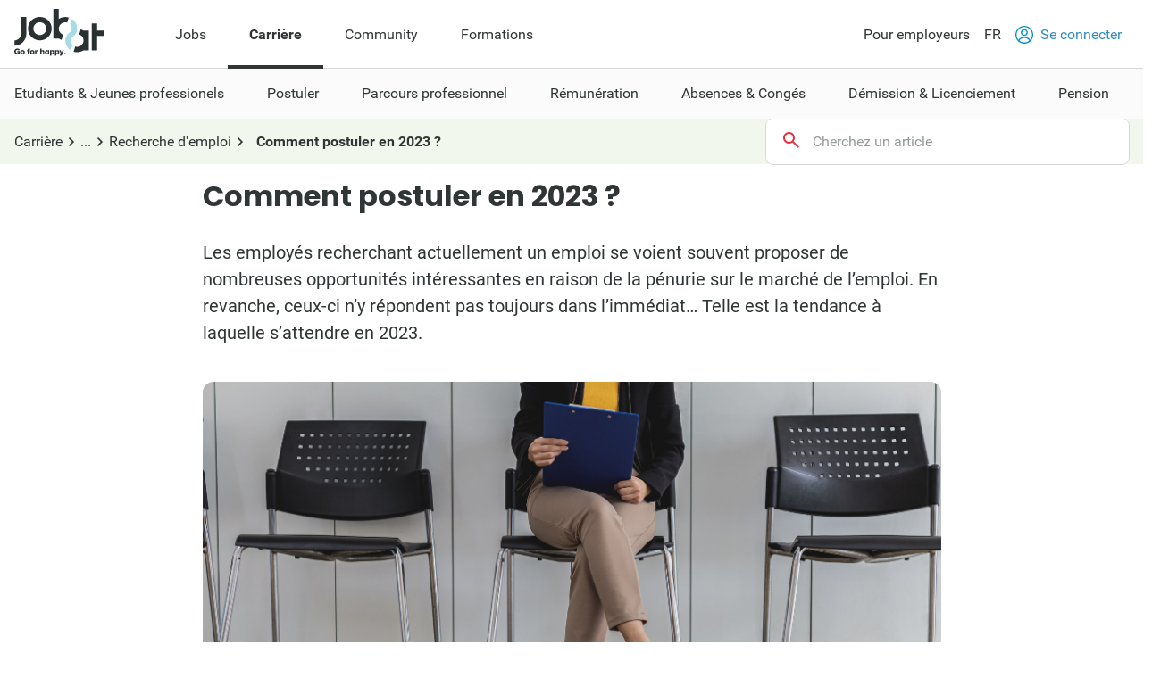

--- FILE ---
content_type: text/html; charset=utf-8
request_url: https://www.jobat.be/fr/art/comment-postuler-en-2023
body_size: 23696
content:



<!DOCTYPE html>

<html lang="fr">
<head>

<script src="/bundles/cookies?v=8xD5jnmcZ27pp5LYPgoZWquNbG7gzMUkdT8w7xy4yl41"></script>


<script type="text/javascript">
window.didomiConfig = { languages: { enabled: ['fr'],  default: 'fr' } };window.gdprAppliesGlobally=true;(function(){function a(e){if(!window.frames[e]){if(document.body&&document.body.firstChild){var t=document.body;var n=document.createElement("iframe");n.style.display="none";n.name=e;n.title=e;t.insertBefore(n,t.firstChild)}
else{setTimeout(function(){a(e)},5)}}}function e(n,r,o,c,s){function e(e,t,n,a){if(typeof n!=="function"){return}if(!window[r]){window[r]=[]}var i=false;if(s){i=s(e,t,n)}if(!i){window[r].push({command:e,parameter:t,callback:n,version:a})}}e.stub=true;function t(a){if(!window[n]||window[n].stub!==true){return}if(!a.data){return}
var i=typeof a.data==="string";var e;try{e=i?JSON.parse(a.data):a.data}catch(t){return}if(e[o]){var r=e[o];window[n](r.command,r.parameter,function(e,t){var n={};n[c]={returnValue:e,success:t,callId:r.callId};a.source.postMessage(i?JSON.stringify(n):n,"*")},r.version)}}
if(typeof window[n]!=="function"){window[n]=e;if(window.addEventListener){window.addEventListener("message",t,false)}else{window.attachEvent("onmessage",t)}}}e("__tcfapi","__tcfapiBuffer","__tcfapiCall","__tcfapiReturn");a("__tcfapiLocator");(function(e){
var t=document.createElement("script");t.id="spcloader";t.type="text/javascript";t.async=true;t.src="https://sdk.privacy-center.org/"+e+"/loader.js?target="+document.location.hostname;t.charset="utf-8";var n=document.getElementsByTagName("script")[0];n.parentNode.insertBefore(t,n)})("11ef8ac9-6270-4d5e-8b99-8d6a5bd60059")})();</script>
<script type="text/javascript">
var _didJobLogReference = "1a5388ae-40b5-4f33-b199-11bf0ecd9488";
var _didNoticeShown = false;
var _didSaveConsents = false;
var _didConsents = "";
function triggerConsentEvent() {
    var event = new Event("jobat-consent-success", { "bubbles": false, "cancelable": true });
    document.body.dispatchEvent(event);
}

function setNoticeShown() {
    _didNoticeShown = true;
    if (typeof SaveJobLogNoticeShown == "function") { SaveJobLogNoticeShown(); }
}

function setConsentSession() {
    try {
        var cookieValue = null;
        var didomiEnabledPurposes = Didomi.getUserConsentStatusForAll().purposes.enabled;
        if (typeof kaching_load == "function"
            && didomiEnabledPurposes.includes("cookies")
            && didomiEnabledPurposes.includes("measure_content_performance")
            && didomiEnabledPurposes.includes("market_research")
            && didomiEnabledPurposes.includes("improve_products")) {
            kaching_load(didomiEnabledPurposes.includes("select_personalized_ads") && didomiEnabledPurposes.includes("select_personalized_content"));
        }
        var didomiConsents = didomiEnabledPurposes.sort().join();
        if (didomiConsents) { cookieValue = didomiConsents; }

        else if (Didomi.getUserConsentStatusForAll().purposes.disabled.length > 0) { cookieValue = "none"; }
        if (cookieValue != readCookie("consent_session")) { saveCookie("consent_session", cookieValue); $.get("/api/jobat/Consent/Update"); triggerConsentEvent(); }
        if (cookieValue) {
            _didConsents = cookieValue;
            _didSaveConsents = true;
            if (typeof SaveJobLogConsents == "function") { SaveJobLogConsents(); }
        }
    }
    catch (err) {
        appInsights.trackException("Didomi error: " + err);
        console.log("Didomi error: " + err);
    }
}
window.didomiOnReady = window.didomiOnReady || [];
window.didomiOnReady.push(setConsentSession);
window.didomiEventListeners = window.didomiEventListeners || [];
window.didomiEventListeners.push({
    event: 'consent.changed',
    listener: setConsentSession
});
window.didomiEventListeners.push({
    event: 'notice.shown',
    listener: setNoticeShown
});
</script>    <meta charset="utf-8" />
    <meta http-equiv="X-UA-Compatible" content="IE=edge,chrome=1" />
    <meta name="viewport" content="width=device-width, initial-scale=1.0, maximum-scale=1.0" />
    <meta name="google-signin-client_id" content="166952574327-esgaeuu05apvk546m6a89rinnvjaud8t.apps.googleusercontent.com">
    <!-- Google Tag Manager -->

    <script>
        (function (w, d, s, l, i) {
            w[l] = w[l] || []; w[l].push({
                'gtm.start':

                    new Date().getTime(), event: 'gtm.js'
            }); var f = d.getElementsByTagName(s)[0],

                j = d.createElement(s), dl = l != 'dataLayer' ? '&l=' + l : ''; j.async = true; j.src =

                    'https://www.googletagmanager.com/gtm.js?id=' + i + dl; f.parentNode.insertBefore(j, f);

        })(window, document, 'script', 'dataLayer', 'GTM-5GM2L36');
    </script>

    <!-- End Google Tag Manager -->
    <!--Bootstrap 5 variable-->
    <script>
        var isBootstrap5 = true;
    </script>

    <!--Set json path for carousel presets-->
    <script>
        window.carouselPresetsJsonPath = "/js/custom/carousel-responsive-presets.json";
    </script>

    <link rel="preconnect" href="https://cxense.com">
    <link href="/fonts/icomoon.ttf?l0fi2m" rel="preload" as="font" type="font/ttf" crossorigin>
    <link href="/fonts/Roboto/roboto-400.woff2" rel="preload" as="font" type="font/woff2" crossorigin>
    <link href="/fonts/Roboto/roboto-700.woff2" rel="preload" as="font" type="font/woff2" crossorigin>
    <link href="/fonts/Poppins/poppins-500.woff2" rel="preload" as="font" type="font/woff2" crossorigin>
    <link href="/fonts/Poppins/poppins-700.woff2" rel="preload" as="font" type="font/woff2" crossorigin>
    <link href='/bundles/responsive-b5/css?v=qpB_raoYLSWhXlrbidQKRjqqD0Uo54yiUynmuKgW1Ok1' rel='preload' as='style'>

    <link rel='preload' href='/bundles/cookies?v=8xD5jnmcZ27pp5LYPgoZWquNbG7gzMUkdT8w7xy4yl41' as='script'><link rel='preload' href='/bundles/jquery?v=9ktsOtIo0upvJP7-7FiXuOoOJe58RLFJ__wIRPL2vGo1' as='script'><link rel='preload' href='/bundles/tagging?v=4x6auxKP0O4TEGGumHxggiISEeyZxJCrGm4Uo3ZrDk81' as='script'><link rel='preload' href='/bundles/responsive?v=7GyXNNOUAMM7el943APEi9VrBVdDqocJrigdJzXZ7wY1' as='script'><link rel='preload' href='/bundles/externalrecommendercache?v=T9ipoJBTQuNuSRn9TGdqUJkucTig5anWIb7KZQZBe8k1' as='script'><link rel='preload' href='/bundles/jquery-validate?v=G3QFzuUa97IjnmiD6QChr-7RhrS6aaJuIsvGmLBwWHU1' as='script'><link rel='preload' href='/bundles/forms?v=5QEGb-OBxlQAdkXpuzhncf1LT8Q9TM85x2NNaXMrnIg1' as='script'><link rel='preload' href='/bundles/scripts?v=QDrvenyMZw8vTWE6hFXQrezSW8dpamzC0pAXDJne5Sc1' as='script'><link rel='preload' href='/bundles/jquery-validate-unobtrusive?v=aUqCraY-Z7Gvkk867nQVMBE2DRCAAhtoA36vQcoqXm41' as='script'><link rel='preload' href='/bundles/jquery-unobtrusive-ajax?v=l1amtEk4zxKz7n7Oe2IwKL8kE8IRGDrXZj-BPetLWQs1' as='script'><link rel='preload' href='/bundles/widget?v=tzlQi866UGA59xHzcWacLpg58WfwsRkQ8EkO-C_eZnU1' as='script'><link rel='preload' href='/bundles/bootstrap?v=M4Nk6kIOwMFflsEKET0iPL9i5YBqbzMzvUOrd8gyCnw1' as='script'><link rel='preload' href='/bundles/htmltemplates?v=TNafNubzt0hDTV-BEFovUO9LscL9F_OeZtltP1BSFFk1' as='script'><link rel='preload' href='/bundles/jsrecommender?v=ei5vE3W-2NPidURAcYQpT_3hUsp0OGUe0AJNfEXpX601' as='script'>
<title>Comment postuler en 2023 ? - Jobat.be</title><link rel='canonical' href='https://www.jobat.be/fr/art/comment-postuler-en-2023'  /><link rel='alternate' href='https://www.jobat.be/fr/art/comment-postuler-en-2023' hreflang='fr' /><link rel='alternate' href='https://www.jobat.be/nl/art/hoe-solliciteren-kandidaten-in-2023' hreflang='nl' /><link rel='alternate' href='https://www.jobat.be/nl/art/hoe-solliciteren-kandidaten-in-2023' hreflang='x-default' /><meta name="referrer" content="always" /><meta name="description" content="Les employés recherchant actuellement un emploi se voient souvent proposer de nombreuses opportunités intéressantes." /><meta property="og:url" content="https://www.jobat.be/fr/art/comment-postuler-en-2023" /><meta property="og:title" content="Comment postuler en 2023 ? - Jobat.be" /><meta property="og:site_name" content="Jobat.be" /><meta property="og:locale" content="fr_FR" /><meta property="og:description" content="Les employ&#233;s recherchant actuellement un emploi se voient souvent proposer de nombreuses opportunit&#233;s int&#233;ressantes." /><meta property="og:image" content="https://www.jobat.be//-/media/jobat/jobat-be/articles/grandpostuler2023.jpg?mw=890&hash=6D48F1AB109FE60192954E86125FBEB3" /><meta property="og:type" content="article" /><meta property="article:publisher" content="https://www.facebook.com/jobat.be" /><meta property="fb:admins" content="1077666258" /><meta property="fb:admins" content="725038957" /><meta property="fb:admins" content="718896846" /><meta property="fb:admins" content="564163648" /><meta property="fb:admins" content="794332228" /><meta property="fb:app_id" content="109816496855" /><meta name="twitter:card" content="summary" /><meta name="twitter:site" content="@jobat_be" /><meta name="twitter:title" content="Comment postuler en 2023 ? - Jobat.be" /><meta name="twitter:description" content="Les employ&#233;s recherchant actuellement un emploi se voient souvent proposer de nombreuses opportunit&#233;s int&#233;ressantes." /><meta name="twitter:image" content="https://www.jobat.be//-/media/jobat/jobat-be/articles/grandpostuler2023.jpg?mw=890&amp;hash=6D48F1AB109FE60192954E86125FBEB3" /><meta name="twitter:image:src" content="https://www.jobat.be//-/media/jobat/jobat-be/articles/grandpostuler2023.jpg?mw=890&amp;hash=6D48F1AB109FE60192954E86125FBEB3" /><meta name="twitter:url" content="https://www.jobat.be/fr/art/comment-postuler-en-2023" /><meta name="cXenseParse:mhu-job-article-tag-subcat" content="Recherche d'emploi" /><meta name="cXenseParse:mhu-job-article-tag-subcat" content="CV et lettre de motivation" /><meta name="cXenseParse:mhu-job-article-tag-category" content="Postuler" /><meta name="verify-v1" content="bf2ARuLQO1S1gxcD3fTgmb90zt38vup3OG0m1WY4N6c=" /><script type="application/ld+json">{ "@context": "https://schema.org", "@type": "BreadcrumbList", "itemListElement": [ { "@type": "ListItem", "position": 1, "item": { "@id": "/fr/carriere", "name": "Carrière" } },{ "@type": "ListItem", "position": 2, "item": { "@id": "/fr/art/postuler", "name": "Postuler" } },{ "@type": "ListItem", "position": 3, "item": { "@id": "https://www.jobat.be/fr/art/postuler/recherche", "name": "Recherche d'emploi" } },{ "@type": "ListItem", "position": 4, "item": { "@id": "https://www.jobat.be/fr/art/comment-postuler-en-2023", "name": "Comment postuler en 2023 ?" } } ] }</script>    <link rel="shortcut icon" href="/favicon.ico" type="image/x-icon" />
    
<script type="text/javascript">var adSlots = [];</script>
    
    <link href="/bundles/responsive-b5/css?v=qpB_raoYLSWhXlrbidQKRjqqD0Uo54yiUynmuKgW1Ok1" rel="stylesheet"/>

    <script src='/bundles/cookies?v=8xD5jnmcZ27pp5LYPgoZWquNbG7gzMUkdT8w7xy4yl41' defer></script>
<script src='/bundles/jquery?v=9ktsOtIo0upvJP7-7FiXuOoOJe58RLFJ__wIRPL2vGo1' ></script>
<script src='/bundles/tagging?v=4x6auxKP0O4TEGGumHxggiISEeyZxJCrGm4Uo3ZrDk81' defer></script>
<script src='/bundles/responsive?v=7GyXNNOUAMM7el943APEi9VrBVdDqocJrigdJzXZ7wY1' defer></script>
<script src='/bundles/externalrecommendercache?v=T9ipoJBTQuNuSRn9TGdqUJkucTig5anWIb7KZQZBe8k1' defer></script>
<script src='/bundles/jquery-validate?v=G3QFzuUa97IjnmiD6QChr-7RhrS6aaJuIsvGmLBwWHU1' defer></script>
<script src='/bundles/forms?v=5QEGb-OBxlQAdkXpuzhncf1LT8Q9TM85x2NNaXMrnIg1' defer></script>
<script src='/bundles/scripts?v=QDrvenyMZw8vTWE6hFXQrezSW8dpamzC0pAXDJne5Sc1' defer></script>
<script src='/bundles/jquery-validate-unobtrusive?v=aUqCraY-Z7Gvkk867nQVMBE2DRCAAhtoA36vQcoqXm41' defer></script>
<script src='/bundles/jquery-unobtrusive-ajax?v=l1amtEk4zxKz7n7Oe2IwKL8kE8IRGDrXZj-BPetLWQs1' defer></script>
<script src='/bundles/widget?v=tzlQi866UGA59xHzcWacLpg58WfwsRkQ8EkO-C_eZnU1' defer></script>
<script src='/bundles/bootstrap?v=M4Nk6kIOwMFflsEKET0iPL9i5YBqbzMzvUOrd8gyCnw1' defer></script>
<script src='/bundles/htmltemplates?v=TNafNubzt0hDTV-BEFovUO9LscL9F_OeZtltP1BSFFk1' defer></script>
<script src='/bundles/jsrecommender?v=ei5vE3W-2NPidURAcYQpT_3hUsp0OGUe0AJNfEXpX601' defer></script>

    <link rel="image_src" href="https://www.jobat.be/images/logo_jobat.gif" />
    

    
    <script type="text/javascript">
        !function (v, y, T) { var S = v.location, k = "script", D = "instrumentationKey", C = "ingestionendpoint", I = "disableExceptionTracking", E = "ai.device.", b = "toLowerCase", w = (D[b](), "crossOrigin"), N = "POST", e = "appInsightsSDK", t = T.name || "appInsights", n = ((T.name || v[e]) && (v[e] = t), v[t] || function (l) { var u = !1, d = !1, g = { initialize: !0, queue: [], sv: "6", version: 2, config: l }; function m(e, t) { var n = {}, a = "Browser"; return n[E + "id"] = a[b](), n[E + "type"] = a, n["ai.operation.name"] = S && S.pathname || "_unknown_", n["ai.internal.sdkVersion"] = "javascript:snippet_" + (g.sv || g.version), { time: (a = new Date).getUTCFullYear() + "-" + i(1 + a.getUTCMonth()) + "-" + i(a.getUTCDate()) + "T" + i(a.getUTCHours()) + ":" + i(a.getUTCMinutes()) + ":" + i(a.getUTCSeconds()) + "." + (a.getUTCMilliseconds() / 1e3).toFixed(3).slice(2, 5) + "Z", iKey: e, name: "Microsoft.ApplicationInsights." + e.replace(/-/g, "") + "." + t, sampleRate: 100, tags: n, data: { baseData: { ver: 2 } } }; function i(e) { e = "" + e; return 1 === e.length ? "0" + e : e } } var e, n, f = l.url || T.src; function a(e) { var t, n, a, i, o, s, r, c, p; u = !0, g.queue = [], d || (d = !0, i = f, r = (c = function () { var e, t = {}, n = l.connectionString; if (n) for (var a = n.split(";"), i = 0; i < a.length; i++) { var o = a[i].split("="); 2 === o.length && (t[o[0][b]()] = o[1]) } return t[C] || (t[C] = "https://" + ((e = (n = t.endpointsuffix) ? t.location : null) ? e + "." : "") + "dc." + (n || "services.visualstudio.com")), t }()).instrumentationkey || l[D] || "", c = (c = c[C]) ? c + "/v2/track" : l.endpointUrl, (p = []).push((t = "SDK LOAD Failure: Failed to load Application Insights SDK script (See stack for details)", n = i, o = c, (s = (a = m(r, "Exception")).data).baseType = "ExceptionData", s.baseData.exceptions = [{ typeName: "SDKLoadFailed", message: t.replace(/\./g, "-"), hasFullStack: !1, stack: t + "\nSnippet failed to load [" + n + "] -- Telemetry is disabled\nHelp Link: https://go.microsoft.com/fwlink/?linkid=2128109\nHost: " + (S && S.pathname || "_unknown_") + "\nEndpoint: " + o, parsedStack: [] }], a)), p.push((s = i, t = c, (o = (n = m(r, "Message")).data).baseType = "MessageData", (a = o.baseData).message = 'AI (Internal): 99 message:"' + ("SDK LOAD Failure: Failed to load Application Insights SDK script (See stack for details) (" + s + ")").replace(/\"/g, "") + '"', a.properties = { endpoint: t }, n)), i = p, r = c, JSON && ((o = v.fetch) && !T.useXhr ? o(r, { method: N, body: JSON.stringify(i), mode: "cors" }) : XMLHttpRequest && ((s = new XMLHttpRequest).open(N, r), s.setRequestHeader("Content-type", "application/json"), s.send(JSON.stringify(i))))) } function i(e, t) { d || setTimeout(function () { !t && g.core || a() }, 500) } f && ((n = y.createElement(k)).src = f, !(o = T[w]) && "" !== o || "undefined" == n[w] || (n[w] = o), n.onload = i, n.onerror = a, n.onreadystatechange = function (e, t) { "loaded" !== n.readyState && "complete" !== n.readyState || i(0, t) }, e = n, T.ld < 0 ? y.getElementsByTagName("head")[0].appendChild(e) : setTimeout(function () { y.getElementsByTagName(k)[0].parentNode.appendChild(e) }, T.ld || 0)); try { g.cookie = y.cookie } catch (h) { } function t(e) { for (; e.length;)!function (t) { g[t] = function () { var e = arguments; u || g.queue.push(function () { g[t].apply(g, e) }) } }(e.pop()) } var s, r, o = "track", c = "TrackPage", p = "TrackEvent", o = (t([o + "Event", o + "PageView", o + "Exception", o + "Trace", o + "DependencyData", o + "Metric", o + "PageViewPerformance", "start" + c, "stop" + c, "start" + p, "stop" + p, "addTelemetryInitializer", "setAuthenticatedUserContext", "clearAuthenticatedUserContext", "flush"]), g.SeverityLevel = { Verbose: 0, Information: 1, Warning: 2, Error: 3, Critical: 4 }, (l.extensionConfig || {}).ApplicationInsightsAnalytics || {}); return !0 !== l[I] && !0 !== o[I] && (t(["_" + (s = "onerror")]), r = v[s], v[s] = function (e, t, n, a, i) { var o = r && r(e, t, n, a, i); return !0 !== o && g["_" + s]({ message: e, url: t, lineNumber: n, columnNumber: a, error: i, evt: v.event }), o }, l.autoExceptionInstrumented = !0), g }(T.cfg)); function a() { T.onInit && T.onInit(n) } (v[t] = n).queue && 0 === n.queue.length ? (n.queue.push(a), n.trackPageView({})) : a() }(window, document, {
            src: "https://js.monitor.azure.com/scripts/b/ai.2.min.js",
            // name: "appInsights",
            // ld: 0,
            // useXhr: 1,
            crossOrigin: "anonymous",
            // onInit: null,
            cfg: { // Application Insights Configuration
                connectionString: "InstrumentationKey=d1e013fb-c2cc-4109-bec1-b881edcf1f5a;IngestionEndpoint=https://westeurope-3.in.applicationinsights.azure.com/;LiveEndpoint=https://westeurope.livediagnostics.monitor.azure.com/"
            }
        });
    </script>

    



    
    

</head>
<body data-resources-version="2026-01-13T15:18:27" class="">
    <!-- Google Tag Manager (noscript) -->

    <noscript>
        <iframe src="https://www.googletagmanager.com/ns.html?id=GTM-5GM2L36 "
                height="0" width="0" style="display:none;visibility:hidden"></iframe>
    </noscript>

    <!-- End Google Tag Manager (noscript) -->

                <script id="cxense_info">
                    var u_cid = "";
                    var u_uid = "";                   
                </script>
                <script id='googleAnalyticsData'>
                    window.dataLayer = window.dataLayer || []; dataLayer.push({
  "event": "page_information",
  "pageType": "article",
  "pageSection": "content",
  "searchTermWhat": "",
  "searchTermWhere": "",
  "levelQuestionPanel": null,
  "searchListItem": ""
});

                    

                    window.dataLayer = window.dataLayer || []; dataLayer.push({
  "event": "article_information",
  "artCompanyID": "",
  "artCompanyName": ""
});

                    window.dataLayer = window.dataLayer || []; dataLayer.push({
  "event": "user_information",
  "userLoggedIn": "no",
  "userLoggedInType": "",
  "userCV": "",
  "userCVCompletion": "",
  "siteABTest": "null",
  "userHashed_email": "",
  "userHashed_email_new": "",
  "userSiteType": "d"
});
                </script>
                <script>
                    

                    window._ain ={
  "postid": "ac2041ad-be54-4546-9019-18a3729805da",
  "title": "Comment postuler en 2023 ?",
  "url": "https://www.jobat.be/fr/art/comment-postuler-en-2023",
  "pubdate": "2023-01-23T17:47:52Z",
  "article_type": "article",
  "access_level": "free",
  "authors": null,
  "sections": "FR > Story > content",
  "tags": "Recherche d'emploi, CV et lettre de motivation",
  "has_video": false,
  "updateTimestamp": "2026-01-20T17:48:57Z"
};
                </script>
    
    <script src="https://static.jobat.be/libs/popper.js/1.11.0/umd/popper.min.js" defer></script>
    

        <div class="lyt-structure career">
            


<div id="sitenav" class="responsive">
    <nav class="Navigation-lg" data-uitest-id="top-navigation" aria-label="Navigation principale">
        <div class="Navigation-container">
            <div class="Wrap">
                <div class="Navigation-main">
                    <a href="/fr" data-tealium-menuid="Home">
                        <img src="/-/media/jobat/jobat-be/images/logo.svg?h=120&amp;iar=0&amp;w=244&amp;hash=D0F63CEDE1922FB7265559CB0F3DFF67" class="mainLogo" alt="Jobat" width="244" height="120" />
                    </a>
                    <ul class="Navigation-list" role="menubar">
                            <li id="jobs-link" class="Navigation-item " data-tealium-menuid="Jobs" data-item="jobs" aria-controls="submenu-jobs" role="none">
                                <a href="/fr" title="Jobs" class="Navigation-link"  aria-expanded="false" role="menuitem">Jobs</a>
                            </li>
                            <li id="carri&#232;re-link" class="Navigation-item active" data-tealium-menuid="Carrrière" data-item="carri&#232;re" aria-controls="submenu-carri&#232;re" role="none">
                                <a href="https://www.jobat.be/fr/carriere" title="Carri&#232;re" class="Navigation-link" aria-current="page" aria-expanded="true" role="menuitem">Carri&#232;re</a>
                            </li>
                            <li id="community-link" class="Navigation-item " data-tealium-menuid="Community" data-item="community" aria-controls="submenu-community" role="none">
                                <a href="https://www.jobat.be/fr/connect" title="Community" class="Navigation-link"  aria-expanded="false" role="menuitem">Community</a>
                            </li>
                            <li id="formations-link" class="Navigation-item "  data-item="formations" aria-controls="submenu-formations" role="none">
                                <a href="https://www.jobat.be/fr/formations" title="Formations" class="Navigation-link"  aria-expanded="false" role="menuitem">Formations</a>
                            </li>
                    </ul>
                </div>
                <div class="Navigation-secondary">
                    <nav aria-label="Navigation secondaire">
                        <ul class="Navigation-list">
                            <li class="Navigation-item">
                                <a href="/fr/employeurs" class="Navigation-link" data-tealium-menuid="Voor werkgevers">
                                    Pour employeurs
                                </a>
                            </li>
                            <li class="Navigation-item SwitchLanguage">
                                <div class="dropdown dropdown-primary">
                            <button class="dropdown-toggle Navigation-link" id="dropdownLangButton" data-bs-toggle="dropdown" aria-expanded="false" aria-haspopup="true" aria-controls="langMenu" role="button">
                                FR
                            </button>

                            <ul id="langMenu" class="dropdown-menu" aria-labelledby="dropdownLangButton" role="menu">
                               <li role='none'><a href='/nl/art/hoe-solliciteren-kandidaten-in-2023' class='dropdown-item title='NL' data-tealium-menuid='TaalNL' role='menuitem'>Néerlandais (NL)</a></li><li role='none'><a href='/fr/art/comment-postuler-en-2023' class='dropdown-item title='FR' data-tealium-menuid='TaalFR' role='menuitem'>Français (FR)</a></li><li role='none'><a href='/en' class='dropdown-item title='EN' data-tealium-menuid='TaalEN' role='menuitem'>Anglais (EN)</a></li>
                            </ul>
                        </div>
                            </li>

                            <li class="Navigation-item" role="none">
                                    <a href="/fr/secure/login" class="Navigation-link login" data-uitest-id="header-nav-login" data-tealium-menuid="Aanmelden">
                                        <span class="is-primary m-r-2 user-icon">
                                            <svg version="1.1" xmlns="http://www.w3.org/2000/svg" x="0" y="0" viewBox="0 0 28 28" xml:space="preserve"><style>.userSt1{fill:#fff}.userSt2{fill:#0093ce}</style><g transform="translate(0 28)"><g transform="translate(28 -14)"><path d="M0 0c0 7.7-6.3 14-14 14S-28 7.7-28 0s6.3-14 14-14S0-7.7 0 0" fill="#0292be"/></g><g transform="translate(23.87 -15.2)"><path class="userSt1" d="M2.3 1.1c0 6.7-5.4 12.1-12.1 12.1-6.8.1-12.2-5.3-12.2-12.1C-22-5.6-16.6-11-9.9-11-3.1-11 2.3-5.6 2.3 1.1"/></g><g  transform="translate(19.516 -17.554)"><path class="userSt2" d="M0 0c0 3-2.5 5.5-5.5 5.5S-11 3-11 0s2.5-5.5 5.5-5.5S0-3 0 0"/></g><g transform="translate(17.516 -17.554)"><path class="userSt1" d="M0 0c0 1.9-1.6 3.5-3.5 3.5S-7 1.9-7 0s1.6-3.5 3.5-3.5S0-1.9 0 0"/></g><g transform="translate(24.133 -4.352)"><path class="userSt2" d="M0 0c-1.7-4.1-5.7-6.7-10.1-6.7-4.4 0-8.4 2.7-10.1 6.7.5.5 1 1 1.6 1.4 1.2-3.7 4.7-6.1 8.5-6.1 3.9 0 7.3 2.5 8.5 6.1C-1 1-.5.5 0 0"/></g></g></svg>
                                        </span>
                                        Se connecter
                                    </a>
                            </li>
                        </ul>
                    </nav>
                </div>
            </div>
        </div>
        <div class="Navigation-under-container">
                <div id="submenu-jobs" class="Navigation-under " data-submenu="jobs" aria-hidden="true" aria-labelledby="jobs-link">
                    <div class="Wrap">
                        <ul class="Navigation-under-list" role="menu">
                                    <li class="item" role="none">
                                        <a href="https://www.jobat.be/fr" data-tealium-menuid="Jobs zoeken" role="menuitem">Rechercher un job</a>
                                    </li>
                                    <li class="item" role="none">
                                        <a href="/fr/myjobat/jobspourvous" data-tealium-menuid="Jobs voor jou" role="menuitem">Jobs pour vous</a>
                                    </li>
                                    <li class="item" role="none">
                                        <a href="/fr/jobs/results?favorites=1" data-tealium-menuid="Bewaarde jobs" role="menuitem">Jobs sauvegard&#233;s</a>
                                    </li>
                                    <li class="item" role="none">
                                        <a href="https://www.jobat.be/fr/alerteemploi" data-tealium-menuid="Jobalert" role="menuitem">Votre alerte emploi</a>
                                    </li>
                                    <li class="item" role="none">
                                        <a href="https://www.jobat.be/fr/app" data-tealium-menuid="App" role="menuitem">Application Jobat</a>
                                    </li>
                                    <li class="item" role="none">
                                        <a href="/fr/barometre-des-salaires" data-tealium-menuid="Salariskompas" role="menuitem">Barom&#232;tre des salaires</a>
                                    </li>
                        </ul>
                    </div>
                </div>
                <div id="submenu-carri&#232;re" class="Navigation-under menu-active" data-submenu="carri&#232;re" aria-hidden="false" aria-labelledby="carri&#232;re-link">
                    <div class="Wrap">
                        <ul class="Navigation-under-list" role="menu">
                                    <li class="item" role="none">
                                        <a href="https://www.jobat.be/fr/art/etudiants-jeunes-professionnels" data-tealium-menuid="Student" role="menuitem">Etudiants &amp; Jeunes professionels</a>
                                    </li>
                                    <li class="item" role="none">
                                        <a href="https://www.jobat.be/fr/art/postuler" data-tealium-menuid="Solliciteren" role="menuitem">Postuler</a>
                                    </li>
                                    <li class="item" role="none">
                                        <a href="https://www.jobat.be/fr/art/parcours-professionel" data-tealium-menuid="Loopbaan" role="menuitem">Parcours professionnel</a>
                                    </li>
                                    <li class="item" role="none">
                                        <a href="https://www.jobat.be/fr/art/remuneration" data-tealium-menuid="Loon" role="menuitem">R&#233;mun&#233;ration</a>
                                    </li>
                                    <li class="item" role="none">
                                        <a href="https://www.jobat.be/fr/art/absences-et-conges" data-tealium-menuid="Verlof" role="menuitem">Absences &amp; Cong&#233;s</a>
                                    </li>
                                    <li class="item" role="none">
                                        <a href="https://www.jobat.be/fr/art/demission-licenciement" data-tealium-menuid="Ontslag" role="menuitem">D&#233;mission &amp; Licenciement</a>
                                    </li>
                                    <li class="item" role="none">
                                        <a href="https://www.jobat.be/fr/art/pension" data-tealium-menuid="Pensioen" role="menuitem">Pension</a>
                                    </li>
                        </ul>
                    </div>
                </div>
                <div id="submenu-community" class="Navigation-under " data-submenu="community" aria-hidden="true" aria-labelledby="community-link">
                    <div class="Wrap">
                        <ul class="Navigation-under-list" role="menu">
                                    <li class="item" role="none">
                                        <a href="https://www.jobat.be/fr/emplois/entreprises"  role="menuitem">Avis</a>
                                    </li>
                                    <li class="item" role="none">
                                        <a href="https://www.jobat.be/fr/jobfair/overview"  role="menuitem">Salons de l&#39;emploi</a>
                                    </li>
                        </ul>
                    </div>
                </div>
                <div id="submenu-formations" class="Navigation-under " data-submenu="formations" aria-hidden="true" aria-labelledby="formations-link">
                    <div class="Wrap">
                        <ul class="Navigation-under-list" role="menu">
                        </ul>
                    </div>
                </div>
        </div>
    </nav>
    <nav class="Navigation-sm" data-uitest-id="mobile-navigation">
        <div class="Navigation-overlay js-navigation-overlay"></div>

        <div class="Navigation-container">
            <div class="Navigation-Wrap">
                <div class="menu-mobile">
                    <button class="js-toggle-menu menu-icon" title="Ouvrir le menu" aria-controls="Navigation-content-landing" aria-expanded="false">
                        <div class="is-menu">
                            <!-- ICON SVG -->
                        <!--?xml version="1.0" encoding="utf-8"?-->
                        <!-- Generator: Adobe Illustrator 23.0.3, SVG Export Plug-In . SVG Version: 6.00 Build 0)  -->
                        <svg version="1.1" id="Calque_1" xmlns="http://www.w3.org/2000/svg" xmlns:xlink="http://www.w3.org/1999/xlink" x="0px" y="0px" viewBox="0 0 28 28" style="enable-background:new 0 0 28 28;" xml:space="preserve">
<style type="text/css">
    .menu0 {
        fill: #0292BE;
    }

    .menu1 {
        fill: #FFFFFF;
    }
</style>
                        <g id="Group_8290" transform="translate(-241 -8)">
                        <g id="Group_8289" transform="translate(-55 -1)">
                        <path id="Rectangle_2681" class="menu0" d="M297.5,14h25c0.8,0,1.5,0.7,1.5,1.5l0,0c0,0.8-0.7,1.5-1.5,1.5h-25
			c-0.8,0-1.5-0.7-1.5-1.5l0,0C296,14.7,296.7,14,297.5,14z"></path>
                        <path id="Rectangle_2682" class="menu0" d="M297.5,22h25c0.8,0,1.5,0.7,1.5,1.5l0,0c0,0.8-0.7,1.5-1.5,1.5h-25
			c-0.8,0-1.5-0.7-1.5-1.5l0,0C296,22.7,296.7,22,297.5,22z"></path>
                        <path id="Rectangle_2683" class="menu0" d="M297.5,30h25c0.8,0,1.5,0.7,1.5,1.5l0,0c0,0.8-0.7,1.5-1.5,1.5h-25
			c-0.8,0-1.5-0.7-1.5-1.5l0,0C296,30.7,296.7,30,297.5,30z"></path>
	</g>
                        <rect id="Rectangle_3167" x="241" y="8" class="menu1" width="28" height="5"></rect>
                        <rect id="Rectangle_3168" x="241" y="32" class="menu1" width="28" height="4"></rect>
</g>
</svg>
                        </div>
                    </button>
                    <a href="/fr" data-tealium-menuid="Home">
                        <img src="/-/media/jobat/jobat-be/images/logo.svg?h=120&amp;iar=0&amp;w=244&amp;hash=D0F63CEDE1922FB7265559CB0F3DFF67" class="mainLogo" alt="" width="244" height="120" />
                    </a>
                </div>
                <div class="flex">
                    <a href="#" id="openAppButton" class="Btn-sm Btn-stroke Btn-app m-r-4" title="Open app" data-tealium-id="button-app">Ouvrir app</a>
                        <a href="/fr/secure/login" data-tealium-menuid="Aanmelden">
                            <span class="is-primary user-icon-logout">
                                <!-- ICON SVG -->
                            <!--?xml version="1.0" encoding="utf-8"?-->
                            <!-- Generator: Adobe Illustrator 23.0.3, SVG Export Plug-In . SVG Version: 6.00 Build 0)  -->
                            <svg version="1.1" id="Laag_1" xmlns="http://www.w3.org/2000/svg" xmlns:xlink="http://www.w3.org/1999/xlink" x="0px" y="0px" viewBox="0 0 50 50" style="enable-background:new 0 0 50 50;" xml:space="preserve">
                            <g>
                            <path class="icon-path" d="M25.1,0C32,0,38.2,2.8,42.7,7.4l0.1,0.1C47.3,12,50,18.2,50,25c0,6.9-2.8,13.1-7.4,17.6l-0.1,0.1
		C38,47.2,31.8,50,25,50c-6.9,0-13.1-2.8-17.6-7.4l0,0C2.9,38.1,0,31.9,0,25S2.8,11.9,7.4,7.4l0,0l0,0l0,0C12,2.8,18.2,0,25.1,0
		L25.1,0z M40,10.1c-3.8-3.8-9.2-6.2-14.9-6.2c-5.9,0-11.2,2.4-14.9,6.2l0,0C6.4,13.8,4,19.1,4,25s2.4,11.2,6.2,14.9l0,0l0,0
		c3.8,3.8,9.1,6.2,14.9,6.2s11.1-2.3,14.8-6.1l0.1-0.1c3.8-3.8,6.2-9.2,6.2-14.9C46.3,19.2,43.9,13.9,40,10.1L40,10.1z"></path>
                            <g>
                            <g>
                            <g>
                            <g>
                            <path class="icon-path" d="M25.6,12c-3.5,0-6.4,2.8-6.4,6.2s2.9,6.2,6.4,6.2s6.4-2.8,6.4-6.2S29.1,12,25.6,12 M25.6,27.4
						c-5.3,0-9.5-4.2-9.5-9.3s4.3-9.3,9.5-9.3s9.5,4.2,9.5,9.3S30.9,27.4,25.6,27.4"></path>
				</g>
			</g>
                            <g>
                            <g>
                            <path class="icon-path" d="M36.2,38.4c-2.1-3.7-6.2-6.1-10.6-6.1s-8.4,2.3-10.6,6.1L12.3,37c2.7-4.7,7.8-7.7,13.2-7.7
						s10.6,2.9,13.2,7.7L36.2,38.4z"></path>
				</g>
			</g>
		</g>
	</g>
</g>
</svg>
                            </span>
                        </a>
                </div>
            </div>
        </div>

        <div class="Navigation-content-landing" data-overlay="main-overlay">
            <div class="head">
                <button aria-label="Fermer le menu" class="icon icon-close-3 js-toggle-menu close"></button>
                <img src="/-/media/jobat/jobat-be/images/logo.svg?h=120&amp;iar=0&amp;w=244&amp;hash=D0F63CEDE1922FB7265559CB0F3DFF67" class="mainLogo" alt="Jobat" width="244" height="120" />
            </div>

            <ul class="Navigation-list" role="menubar">
                    <li class="Navigation-item" role="none">
                            <a class="Navigation-link js-subnav-overlay" data-trigger-overlay="jobs-overlay" aria-haspopup="true" aria-expanded="false" aria-controls="overlay-jobs">
                                Jobs
                                <i class="icon icon-arrow-right"></i>
                            </a>
                    </li>
                    <li class="Navigation-item" role="none">
                            <a class="Navigation-link js-subnav-overlay" data-trigger-overlay="carrière-overlay" aria-haspopup="true" aria-expanded="true" aria-controls="overlay-carri&#232;re">
                                Carri&#232;re
                                <i class="icon icon-arrow-right"></i>
                            </a>
                    </li>
                    <li class="Navigation-item" role="none">
                            <a class="Navigation-link js-subnav-overlay" data-trigger-overlay="community-overlay" aria-haspopup="true" aria-expanded="false" aria-controls="overlay-community">
                                Community
                                <i class="icon icon-arrow-right"></i>
                            </a>
                    </li>
                    <li class="Navigation-item" role="none">
                            <a href="https://www.jobat.be/fr/formations"  class="Navigation-link" aria-expanded="false" role="menuitem">
                                Formations
                            </a>
                    </li>

                <li class="Navigation-item">
                        <a href="/fr/secure/login" class="Navigation-link user line" data-tealium-menuid="Aanmelden">
                            <span class="is-dark user-icon">
                                <!-- ICON SVG -->
                            <!--?xml version="1.0" encoding="utf-8"?-->
                            <!-- Generator: Adobe Illustrator 23.0.3, SVG Export Plug-In . SVG Version: 6.00 Build 0)  -->
                            <svg version="1.1" id="Laag_1" xmlns="http://www.w3.org/2000/svg" xmlns:xlink="http://www.w3.org/1999/xlink" x="0px" y="0px" viewBox="0 0 50 50" style="enable-background:new 0 0 50 50;" xml:space="preserve">
                            <g>
                            <path class="icon-path" d="M25.1,0C32,0,38.2,2.8,42.7,7.4l0.1,0.1C47.3,12,50,18.2,50,25c0,6.9-2.8,13.1-7.4,17.6l-0.1,0.1
		C38,47.2,31.8,50,25,50c-6.9,0-13.1-2.8-17.6-7.4l0,0C2.9,38.1,0,31.9,0,25S2.8,11.9,7.4,7.4l0,0l0,0l0,0C12,2.8,18.2,0,25.1,0
		L25.1,0z M40,10.1c-3.8-3.8-9.2-6.2-14.9-6.2c-5.9,0-11.2,2.4-14.9,6.2l0,0C6.4,13.8,4,19.1,4,25s2.4,11.2,6.2,14.9l0,0l0,0
		c3.8,3.8,9.1,6.2,14.9,6.2s11.1-2.3,14.8-6.1l0.1-0.1c3.8-3.8,6.2-9.2,6.2-14.9C46.3,19.2,43.9,13.9,40,10.1L40,10.1z"></path>
                            <g>
                            <g>
                            <g>
                            <g>
                            <path class="icon-path" d="M25.6,12c-3.5,0-6.4,2.8-6.4,6.2s2.9,6.2,6.4,6.2s6.4-2.8,6.4-6.2S29.1,12,25.6,12 M25.6,27.4
						c-5.3,0-9.5-4.2-9.5-9.3s4.3-9.3,9.5-9.3s9.5,4.2,9.5,9.3S30.9,27.4,25.6,27.4"></path>
				</g>
			</g>
                            <g>
                            <g>
                            <path class="icon-path" d="M36.2,38.4c-2.1-3.7-6.2-6.1-10.6-6.1s-8.4,2.3-10.6,6.1L12.3,37c2.7-4.7,7.8-7.7,13.2-7.7
						s10.6,2.9,13.2,7.7L36.2,38.4z"></path>
				</g>
			</g>
		</g>
	</g>
</g>
</svg>
                            </span>
                            <div class="MyProfil-name">
                                Se connecter
                            </div>
                        </a>
                </li>
                <li class="Navigation-item">
                    <a href="/fr/employeurs" class="Navigation-link line" data-tealium-menuid="Voor werkgevers">
                        Pour employeurs
                    </a>
                </li>
            </ul>

            <div class='lang-link' role='menu'>
                        <a href='/nl/art/hoe-solliciteren-kandidaten-in-2023' class=''  title='NL' role='menuitem'>NL</a><a href='/fr/art/comment-postuler-en-2023' onclick='return false;' class='active'  title='FR' role='menuitem'>FR</a><a href='/en' class=''  title='EN' role='menuitem'>EN</a>
                    </div>

            <div class="app-box">
                    <a href="https://play.google.com/store/apps/details?id=be.jobat.mobile">
                        <img src="/images/google-play.png" alt="Google Play">
                    </a>
                    <a href="https://apps.apple.com/be/app/jobat/id1629598091">
                        <img src="/images/apple-store.png" alt="Apple Store">
                    </a>
            </div>
        </div>

            <div class="Navigation-overlay-landing" data-overlay="jobs-overlay" id="overlay-jobs" aria-hidden="true">
                <div class="head">
                    <i class="icon icon-arrow-left js-subnav-overlay" data-trigger-overlay="main-overlay"></i>
                    <div class="jbt-subtitleMd">Jobs</div>
                    <button aria-label="Fermer le menu" class="icon icon-close-3 js-navigation-overlay close"></button>
                </div>

                <ul class="Navigation-list" role="menu">
                    <li class="Navigation-item" role="none">
                        <a href="/fr" data-tealium-menuid="Jobs" class="Navigation-link line" role="menuitem">Jobs</a>
                    </li>
                            <li class="Navigation-item" role="none">
                                <a href="https://www.jobat.be/fr" data-tealium-menuid="Jobs zoeken" class="Navigation-link" role="menuitem">Rechercher un job</a>
                            </li>
                            <li class="Navigation-item" role="none">
                                <a href="/fr/myjobat/jobspourvous" data-tealium-menuid="Jobs voor jou" class="Navigation-link" role="menuitem">Jobs pour vous</a>
                            </li>
                            <li class="Navigation-item" role="none">
                                <a href="/fr/jobs/results?favorites=1" data-tealium-menuid="Bewaarde jobs" class="Navigation-link" role="menuitem">Jobs sauvegard&#233;s</a>
                            </li>
                            <li class="Navigation-item" role="none">
                                <a href="https://www.jobat.be/fr/alerteemploi" data-tealium-menuid="Jobalert" class="Navigation-link" role="menuitem">Votre alerte emploi</a>
                            </li>
                            <li class="Navigation-item" role="none">
                                <a href="https://www.jobat.be/fr/app" data-tealium-menuid="App" class="Navigation-link" role="menuitem">Application Jobat</a>
                            </li>
                            <li class="Navigation-item" role="none">
                                <a href="/fr/barometre-des-salaires" data-tealium-menuid="Salariskompas" class="Navigation-link" role="menuitem">Barom&#232;tre des salaires</a>
                            </li>
                </ul>
            </div>
            <div class="Navigation-overlay-landing" data-overlay="carri&#232;re-overlay" id="overlay-carri&#232;re" aria-hidden="true">
                <div class="head">
                    <i class="icon icon-arrow-left js-subnav-overlay" data-trigger-overlay="main-overlay"></i>
                    <div class="jbt-subtitleMd">Carri&#232;re</div>
                    <button aria-label="Fermer le menu" class="icon icon-close-3 js-navigation-overlay close"></button>
                </div>

                <ul class="Navigation-list" role="menu">
                    <li class="Navigation-item" role="none">
                        <a href="https://www.jobat.be/fr/carriere" data-tealium-menuid="Carrrière" class="Navigation-link line" role="menuitem">Carri&#232;re</a>
                    </li>
                            <li class="Navigation-item" role="none">
                                <a href="https://www.jobat.be/fr/art/etudiants-jeunes-professionnels" data-tealium-menuid="Student" class="Navigation-link" role="menuitem">Etudiants &amp; Jeunes professionels</a>
                            </li>
                            <li class="Navigation-item" role="none">
                                <a href="https://www.jobat.be/fr/art/postuler" data-tealium-menuid="Solliciteren" class="Navigation-link" role="menuitem">Postuler</a>
                            </li>
                            <li class="Navigation-item" role="none">
                                <a href="https://www.jobat.be/fr/art/parcours-professionel" data-tealium-menuid="Loopbaan" class="Navigation-link" role="menuitem">Parcours professionnel</a>
                            </li>
                            <li class="Navigation-item" role="none">
                                <a href="https://www.jobat.be/fr/art/remuneration" data-tealium-menuid="Loon" class="Navigation-link" role="menuitem">R&#233;mun&#233;ration</a>
                            </li>
                            <li class="Navigation-item" role="none">
                                <a href="https://www.jobat.be/fr/art/absences-et-conges" data-tealium-menuid="Verlof" class="Navigation-link" role="menuitem">Absences &amp; Cong&#233;s</a>
                            </li>
                            <li class="Navigation-item" role="none">
                                <a href="https://www.jobat.be/fr/art/demission-licenciement" data-tealium-menuid="Ontslag" class="Navigation-link" role="menuitem">D&#233;mission &amp; Licenciement</a>
                            </li>
                            <li class="Navigation-item" role="none">
                                <a href="https://www.jobat.be/fr/art/pension" data-tealium-menuid="Pensioen" class="Navigation-link" role="menuitem">Pension</a>
                            </li>
                </ul>
            </div>
            <div class="Navigation-overlay-landing" data-overlay="community-overlay" id="overlay-community" aria-hidden="true">
                <div class="head">
                    <i class="icon icon-arrow-left js-subnav-overlay" data-trigger-overlay="main-overlay"></i>
                    <div class="jbt-subtitleMd">Community</div>
                    <button aria-label="Fermer le menu" class="icon icon-close-3 js-navigation-overlay close"></button>
                </div>

                <ul class="Navigation-list" role="menu">
                    <li class="Navigation-item" role="none">
                        <a href="https://www.jobat.be/fr/connect" data-tealium-menuid="Community" class="Navigation-link line" role="menuitem">Community</a>
                    </li>
                            <li class="Navigation-item" role="none">
                                <a href="https://www.jobat.be/fr/emplois/entreprises"  class="Navigation-link" role="menuitem">Avis</a>
                            </li>
                            <li class="Navigation-item" role="none">
                                <a href="https://www.jobat.be/fr/jobfair/overview"  class="Navigation-link" role="menuitem">Salons de l&#39;emploi</a>
                            </li>
                </ul>
            </div>
            <div class="Navigation-overlay-landing" data-overlay="formations-overlay" id="overlay-formations" aria-hidden="true">
                <div class="head">
                    <i class="icon icon-arrow-left js-subnav-overlay" data-trigger-overlay="main-overlay"></i>
                    <div class="jbt-subtitleMd">Formations</div>
                    <button aria-label="Fermer le menu" class="icon icon-close-3 js-navigation-overlay close"></button>
                </div>

                <ul class="Navigation-list" role="menu">
                    <li class="Navigation-item" role="none">
                        <a href="https://www.jobat.be/fr/formations"  class="Navigation-link line" role="menuitem">Formations</a>
                    </li>
                </ul>
            </div>

    </nav>
</div>



            
<div class="subheader-container">
    <div class="Wrap">
        <div class="row">
            <div class="col-9 col-md-7 col-lg-8">
                <nav aria-label="Breadcrumb" class="breadcrumb">
                    <ol>

                            <li class="home">
                                    <a href="/fr/carriere">
                                        <span>Carri&#232;re</span>
                                    </a>
                            </li>
                            <li class="category">
                                    <a href="/fr/art/postuler">
                                        <span>Postuler</span>
                                    </a>
                            </li>
                            <li class="tag">
                                    <a href="https://www.jobat.be/fr/art/postuler/recherche">
                                        <span>Recherche d&#39;emploi</span>
                                    </a>
                            </li>
                            <li class="current">
                                    <span aria-current="page">Comment postuler en 2023 ?</span>
                            </li>
                    </ol>
                </nav>
            </div>
                <div class="col-3 col-md-5 col-lg-4">
                    

<div class="SearchBox " role="search" aria-label="Artikels zoeken">
<form action="/api/jobat/ArticleSearch/SearchBox" class="SearchBox-form" id="searchBoxForm" method="post"><input name="__RequestVerificationToken" type="hidden" value="FMTGgzlMLOS57gvMD6ANM0wdsU5ZNoUJKjJDisajNDJbrfteWISt13vZPwS-FT_gUwaDhXgCrs8pNP2sH8ac41k9f5M1" />        <div class="FormElement">
            <fieldset>
                <div class="field-container">
                    <label for="SearchKeywords" class="label-static js-toggle-label">
                        <span class="jbt-icon-search"></span>
                        <strong class="sr-only">Quoi ?</strong>
                    </label>
                    <div class="input-container">
                        <input autocomplete="off" class="input-to-clear" data-tealium-id="article-search-input" id="SearchKeywords" name="SearchKeywords" placeholder="Cherchez un article" type="text" value="" />
                        <span class="js-clear-input clear-input icon jbt-icon-close" style="display: none;"></span>
                    </div>
                </div>
            </fieldset>
            <fieldset>
                <div class="cta">
                    <button type="submit" data-tealium-id="article-search-button" class="Btn Btn-primary" title="Chercher">Chercher</button>
                </div>
            </fieldset>
        </div>
</form></div>
                </div>
        </div>
    </div>
</div>

            <main class="main">
                

<div class="Wrap">
    <div class="row flex-hcenter">
        <div class="col-12 col-md-10 col-lg-9 col-xl-8">
            <div aria-labelledby="articleDetail">
                <article class="ArticleDetail" data-uitest-id="article-detail" data-io-article-url="https://www.jobat.be/fr/art/comment-postuler-en-2023">
                    <header class="ArticleDetail-header">
                        <hgroup class="ArticleDetail-titleGroup">
                            

                            <h1 class="ArticleDetail-title" id="articleDetail">
                                Comment postuler en 2023 ?
                            </h1>
                        </hgroup>

                        <div class="ArticleDetail-intro">
                            <p>Les employés recherchant actuellement un emploi se voient souvent proposer de nombreuses opportunités intéressantes en raison de la pénurie sur le marché de l’emploi. En revanche, ceux-ci n’y répondent pas toujours dans l’immédiat… Telle est  la tendance à laquelle s’attendre en 2023.</p>
                        </div>

                        <figure class="ArticleDetail-imageWrapper">
<img src="/-/media/jobat/jobat-be/articles/grandpostuler2023.jpg?la=fr&amp;h=440&amp;w=843&amp;hash=D9289448C9706ED7A1156B203CABC715" class="ArticleDetail-image" alt="grandpostuler2023" />                        </figure>

                        <div class="section-ad">
    <aside class="Ads-small_leaderboard">
        <div class="ad ad--small_leaderboard" id="ad_small_leaderboard-1">
            <!-- Ad will be rendered here -->
        </div>
    </aside>
</div>
<script>
    adSlots.push(
        {
            "format": "small_leaderboard",
            "slot": "1"
        });
</script>

                    </header>
                    <section class="ArticleDetail-content">
                                                <p>Selon une enqu&ecirc;te du cabinet de recrutement RH Robert Half, pr&egrave;s d'un employ&eacute; sur deux (48%) envisage de changer d'employeur dans les six mois. 17% d'entre eux indiquent m&ecirc;me d&eacute;j&agrave; rechercher activement un <a rel="noopener noreferrer" href="https://www.jobat.be/fr/art/10-signaux-que-vous-en-avez-marre-de-votre-travail" target="_blank" data-link-type="artikel">nouveau challenge professionnel.</a></p>
<blockquote><strong>CHECK : <a rel="noopener noreferrer" href="https://www.jobat.be/fr/art/comment-reussir-votre-reorientation-de-carriere" target="_blank" data-link-type="artikel">Comment r&eacute;ussir votre r&eacute;orientation de carri&egrave;re ?</a></strong></blockquote>
<h2>L'argent fait le bonheur&hellip; ou pas ?</h2>
<p>La principale raison justifiant un tel choix, m&ecirc;me &agrave; l&rsquo;&egrave;re post-coronavirus, reste la <strong>r&eacute;mun&eacute;ration</strong> (38%). N&eacute;anmoins, il existe un certain nombre d&rsquo;autres facteurs d&eacute;terminant le choix final d&rsquo;un nouvel employeur.</p><div class="job-for-you-placeholder"></div>
<p>La <strong>localisation</strong> de l'entreprise joue par exemple un r&ocirc;le de plus en plus important (20%). La possibilit&eacute; de <strong>travailler de mani&egrave;re flexible</strong> (<a rel="noopener noreferrer" href="https://www.jobat.be/fr/art/voici-les-8-plus-grands-avantages-du-teletravail" target="_blank" data-link-type="artikel">t&eacute;l&eacute;travail</a> ou <a rel="noopener noreferrer" href="https://www.jobat.be/fr/art/avez-vous-egalement-des-horaires-de-travail-flexibles" target="_blank" data-link-type="artikel">horaires de travail flexibles</a>) figure &eacute;galement en t&ecirc;te de liste pour de nombreux candidats (12%). De tels arguments coulent de source &eacute;tant donn&eacute; l'importance croissante accord&eacute;e par les employ&eacute;s &agrave; leur <a rel="noopener noreferrer" href="https://www.jobat.be/fr/art/vos-vies-privees-et-professionnelles-sont-elles-en-equilibre-faites-le-test" target="_blank" data-link-type="artikel">&eacute;quilibre vie priv&eacute;e-vie professionnelle.</a></p>
<p>Enfin, les <strong>avantages extral&eacute;gaux</strong> (6%) et la promesse d&rsquo;un <strong>contenu de fonction</strong> stimulant jouent un r&ocirc;le moins d&eacute;cisif (5%) dans le choix d&rsquo;un employeur.</p>
<blockquote><strong>&Ecirc;tes-vous toujours satisfait de votre emploi actuel ? <a rel="noopener noreferrer" href="https://www.jobat.be/fr/art/etes-vous-toujours-satisfait-de-votre-emploi-actuel--faites-le-test" target="_blank" data-link-type="artikel">Faites le test !</a></strong></blockquote>
<p>&laquo; Compte tenu de l&rsquo;actualit&eacute;, il n'est gu&egrave;re surprenant que le <a rel="noopener noreferrer" href="https://www.jobat.be/fr/barometre-des-salaires" target="_blank" data-link-type="overige">salaire</a> soit un facteur pr&eacute;pond&eacute;rant &raquo;, d&eacute;clare Jeroen Diels, directeur r&eacute;gional senior chez Robert Half. &laquo; Il est toutefois important que les candidats ne soient pas aveugl&eacute;s par l&rsquo;aspect financier. Le salaire n'est souvent qu'un facteur de motivation &agrave; court terme. &Agrave; plus long terme, un candidat aura par exemple besoin de plus de flexibilit&eacute;, d'une assurance suppl&eacute;mentaire ou d'un budget mobilit&eacute;. &raquo;</p>
<blockquote><strong>Quel est le bon moment pour changer de job ? <a rel="noopener noreferrer" href="https://www.jobat.be/fr/art/quel-est-le-bon-moment-pour-changer-de-job--4-facteurs-cruciaux-a-prendre-en-compte" target="_blank" data-link-type="artikel">4 facteurs cruciaux &agrave; prendre en compte</a></strong></blockquote>
<h2>Comment postuler en 2023 ?</h2>
<p>L&rsquo;enqu&ecirc;te montre &eacute;galement que le processus de candidature est l&eacute;g&egrave;rement diff&eacute;rent de ce qu'il &eacute;tait auparavant. La candidature traditionnelle directe avec <strong>CV et lettre de motivation</strong> est toujours d'actualit&eacute; (62%), mais la recherche d&rsquo;emploi via un organisme interm&eacute;diaire (bureaux de s&eacute;lection), en ligne ou via les r&eacute;seaux sociaux progresse fortement. <strong>LinkedIn</strong> (7%) facilite par exemple la prise de contact rapide et fluide avec les responsables RH.</p><div class="job-for-you-placeholder"></div>
<p>Avant de postuler proprement dit, l'entreprise est d'abord examin&eacute;e en profondeur. Quelle est la <a rel="noopener noreferrer" href="https://www.jobat.be/fr/art/quelle-culture-dentreprise-vous-correspond-le-mieux" target="_blank" data-link-type="artikel">culture d'entreprise</a> et qu'en est-il de la <a rel="noopener noreferrer" href="https://www.jobat.be/fr/art/la-discrimination-a-lembauche-sur-base-de-lage-disparaitra-t-elle-un-jour" target="_blank" data-link-type="artikel">diversit&eacute;</a> et de la flexibilit&eacute; sur le lieu de travail ? Comment les employ&eacute;s &eacute;valuent-ils leur employeur ? Que mentionnent les avis sur Google au sujet de l&rsquo;organisation ?</p>
<p>Ce n'est que lorsque l'image concorde compl&egrave;tement avec les attentes du candidat que le processus de candidature sera effectivement lanc&eacute; et que les cases de sa check-list pourront (esp&eacute;rons-le) &ecirc;tre coch&eacute;es en douceur lors de l'<a rel="noopener noreferrer" href="https://www.jobat.be/fr/art/preparez-vous-a-vos-entretiens-dembauche" target="_blank" data-link-type="artikel">entretien d'embauche.</a></p>
<blockquote><strong>Postuler en ligne : <a rel="noopener noreferrer" href="https://www.jobat.be/fr/art/postuler/postuler-en-ligne" target="_blank" data-link-type="artikel">trucs et astuces</a></strong></blockquote>
<a rel="noopener noreferrer" href="https://www.jobat.be/fr/myjobat?tabid=mycvedition" target="_blank" data-link-type="overige"><img src="https://www.jobat.be/extra/img/CV_enligne_banner.jpg" alt="Mettez votre CV en ligne" data-link-image="overige" width="100%" /></a>
<p><em>(fd/eh)</em></p>
<br class="t-last-br" />                        



                    </section>
                    <footer class="ArticleDetail-footer">
                        <div class="ArticleDetail-footer__inner">
                            <cite>
24 janvier 2023                            </cite>
                            
<div class="ArticleDetail-share">
    <a href="#" class="Btn Btn-sm Btn-stroke-light" data-bs-toggle="modal" data-bs-target="#shareModal">
        <span class="jbt-icon-share"></span>
        Partager
    </a>
</div>

                                <div class="Tag-keyword-container staticScroll">
            <a class="Tag-keyword" href="https://www.jobat.be/fr/art/postuler/recherche" title="Recherche d&#39;emploi">
                <span class="label">Recherche d&#39;emploi</span>
                    <span class="counter">(468)</span>
            </a>
            <a class="Tag-keyword" href="https://www.jobat.be/fr/art/postuler/cv-et-lettre-de-motivation" title="CV et lettre de motivation">
                <span class="label">CV et lettre de motivation</span>
                    <span class="counter">(89)</span>
            </a>
    </div>

                            

                            

                        </div>
                        


<div id="divSubscribeNewsletter" class="ArticleDetail-ctaCard">
    <article class="CTACard CTACard--green CTACard--soft CTACard--fullWidth">
        <div class="CTACard-header">
            <figure class="CTACard-imageWrapper">
                <img class="CTACard-image" src="/images/landing/illustration-newsletter.svg" alt="Soyez le premier à recevoir nos actus et astuces" width="140" height="140">
            </figure>
        </div>
        <div class="CTACard-content">
            <hgroup class="CTACard-titleGroup">
                <h3 class="CTACard-title">
                    Soyez le premier à recevoir nos actus et astuces
                </h3>
            </hgroup>
<form action="/api/jobat/Article/SubscribeNewsletter" class="CTACard-form" data-ajax="true" data-ajax-mode="replace-with" data-ajax-update="#divSubscribeNewsletter" id="FormSubscribeNewsletter" method="post"><input name="__RequestVerificationToken" type="hidden" value="7RoSGOTLerUbXazVN3yRSpfZU8tn3TorCq6EkM3fx3ZebcXYZJWjTLwLOmdSKhTjerlTrSeOjni06tgNKbSLVTrebzg1" /><input data-val="true" data-val-required="The IsGoForHappy field is required." id="IsGoForHappy" name="IsGoForHappy" type="hidden" value="False" /><input data-val="true" data-val-required="The IsArticleDetail field is required." id="IsArticleDetail" name="IsArticleDetail" type="hidden" value="True" />                <div class="form-col">
                    <div class="FormElement">
                        <div class="field-container">
                            <label for="NewletterEmail" class="label-static toggle-search">
                                <span class="jbt-icon-mail"></span>
                                <strong class="sr-only">Adresse e-mail</strong>
                            </label>
                            <div class="input-container">
                                <input autocomplete="off" class="input-to-clear" data-tealium-id="article-tips-input-bottom" data-val="true" data-val-regex="Veuillez remplir une adresse mail valide" data-val-regex-pattern="^\s*[a-zA-Z0-9.+_-]+@[a-zA-Z0-9.-]+\.[a-zA-Z]{2,}\s*$" data-val-required="Ce champ est requis" id="Email" name="Email" placeholder="Votre adresse e-mail" type="text" value="" />
                                <span class="js-clear-input clear-input icon jbt-icon-close" style="display: none;"></span>
                            </div>
                        </div>
                        <span class="field-validation-valid" data-valmsg-for="Email" data-valmsg-replace="true"></span>
                    </div>
                    


<style type="text/css">
    .g-recaptcha > div {
        margin-top:2rem;
    }
    .g-recaptcha iframe {
        width: 100%;
        height: 78px;
    }

    .grecaptcha-badge {
        visibility: hidden;
    }

    .await-recaptcha .recaptcha-error {
        display: none !important;
    }
</style>

<script type="text/javascript" src="https://www.google.com/recaptcha/api.js?hl=fr&render=6LdlLVQlAAAAABb447DGaGBYkkG4uPUKG7IAwATb"></script>
<script type="text/javascript">
    function OnCaptchaSuccess_Captcha_CaptchaResponse() {
        $("#Captcha_CaptchaResponse").val("1").valid();
    }

    function OnCaptchaError_Captcha_CaptchaResponse() {
        $("#Captcha_CaptchaResponse").val("").valid();
    }

    function isBot_Captcha_CaptchaResponse(token) {
        let isHuman = false;
        $.ajax({
            url: '/api/jobat/Security/ReCaptchaV3',
            type: 'POST',
            async: false,
            dataType: 'json',
            data: {__RequestVerificationToken:"SesciZHw2fp1IspQoaSH2KWVyi4m08jn2uNP1JinUsnYTSPX1jVtUHK4N_QxfkYyu8T3ej7rEwc09LHu2b0l8zb4fv01", token: token, action: "SubscribeNewsletter" },
            success: function (data) {
                if (data.Success){
                  isHuman = true;
                }
            }
        });
        return !isHuman;
    }

    function executeRecaptchaV3_Captcha_CaptchaResponse(formToSubmit){
        grecaptcha.ready(function() {
            grecaptcha.execute('6LdlLVQlAAAAABb447DGaGBYkkG4uPUKG7IAwATb', {action: 'submit'}).then(function(token) {
                if (isBot_Captcha_CaptchaResponse(token)) {
                    grecaptcha.render('recaptcha-v2-Captcha_CaptchaResponse', {
                       'sitekey' : '6LcD4QgUAAAAAOHmyCDBQhpzyWV8dd5Yywv10vEk'
                    });
                } else {
                    $("#Captcha_CaptchaResponse").val("1").valid();
                }
                $(formToSubmit).removeClass("await-recaptcha");

                submitForm_Captcha_CaptchaResponse(formToSubmit);
            });
        });
    }

    function submitForm_Captcha_CaptchaResponse(formToSubmit) {
        if (formToSubmit && $(formToSubmit).valid()) {
            $(formToSubmit).removeClass("await-recaptcha");
            $(formToSubmit).unbind('submit').submit();
        }
    }

    $(function () {
        $("#Captcha_CaptchaResponse").closest("form").submit(function (event) {
            event.preventDefault();

            $(this).addClass("await-recaptcha");

            if ($(this).valid()) {
                submitForm_Captcha_CaptchaResponse($(this));
            }
            else {
                executeRecaptchaV3_Captcha_CaptchaResponse($(this));
            }
        });
    });
</script>
<div class="FormElement Apply-Captcha">
    <div id="recaptcha-v2-Captcha_CaptchaResponse" class="g-recaptcha" data-sitekey="6LcD4QgUAAAAAOHmyCDBQhpzyWV8dd5Yywv10vEk" data-callback="OnCaptchaSuccess_Captcha_CaptchaResponse" data-expired-callback="OnCaptchaError_Captcha_CaptchaResponse" data-error-callback="OnCaptchaError_Captcha_CaptchaResponse"></div>
    <input id="Captcha_CaptchaType" name="Captcha.CaptchaType" type="hidden" value="SubscribeNewsletter" />
    <input data-val="true" data-val-required="Confirmez que vous n&#39;êtes pas un robot" id="Captcha_CaptchaResponse" name="Captcha.CaptchaResponse" type="hidden" value="" />
    <span class="field-validation-valid field-validation-error recaptcha-error" data-valmsg-for="Captcha.CaptchaResponse" data-valmsg-replace="true"></span>
</div>

                </div>
                <div class="cta">
                    <button type="submit" class="CTACard-button Btn Btn-arrow-right" title="Envoyer" data-tealium-id="article-tips-submit-bottom">Envoyer</button>
                </div>
</form>        </div>

        <div class="CTACard-footer">
        </div>
</article>
</div>
                    </footer>
                </article>
                
<!-- Modal Share -->
<div class="modal modal--share modal-sm fade" id="shareModal" tabindex="-1" aria-labelledby="ShareOnSocials" aria-hidden="true">
    <div class="modal-dialog">
        <div class="modal-content">
            <div class="modal-header">
                <h5 class="modal-title" id="ShareOnSocials">Partager l&#39;article</h5>
                <button type="button" class="btn-close jbt-icon-close" data-bs-dismiss="modal" aria-label="Fermer"></button>
            </div>
            <div class="modal-body">
                <article class="BasicCard">
                    <div class="BasicCard-content">
                        <ul class="BasicCard-list socials">
                            <li class="socials-item facebook">
                                <a title="Facebook" target="_blank" class="item" href="https://facebook.com/sharer/sharer.php?u=https%3a%2f%2fwww.jobat.be%2ffr%2fart%2fcomment-postuler-en-2023%3futm_source%3dfacebook%26utm_medium%3dcontent%26utm_campaign%3dshare" data-tealium-id="eb-share-facebook" onclick="window.open($(this).attr(&#39;href&#39;), &#39;Facebook&#39;, &#39;toolbar=0, status=0, width=626, height=436&#39;); return false;">
                                    <span>Facebook</span>
                                </a>
                            </li>
                            <li class="socials-item X">
                                <a title="X" target="_blank" class="item" href="https://twitter.com/intent/tweet?url=https%3a%2f%2fwww.jobat.be%2ffr%2fart%2fcomment-postuler-en-2023%3futm_source%3dtwitter%26utm_medium%3dcontent%26utm_campaign%3dshare&amp;text=Comment+postuler+en+2023+%3f&amp;hashtags=Jobat&amp;via=Jobat&amp;original_referer=https%3a%2f%2fwww.jobat.be%2f&amp;source=tweetbutton" data-tealium-id="eb-share-twitter" onclick="window.open($(this).attr(&#39;href&#39;), &#39;X&#39;, &#39;toolbar=0, status=0, width=626, height=436&#39;); return false;">
                                    <span>X</span>
                                </a>
                            </li>
                            <li class="socials-item linkedin">
                                <a title="LinkedIn" target="_blank" href="https://www.linkedin.com/shareArticle?mini=true&amp;url=https%3a%2f%2fwww.jobat.be%2ffr%2fart%2fcomment-postuler-en-2023%3futm_source%3dlinkedin%26utm_medium%3dcontent%26utm_campaign%3dshare&amp;title=Comment+postuler+en+2023+%3f&amp;summary=Les+employ%c3%a9s+recherchant+actuellement+un+emploi+se+voient+souvent+proposer+de+nombreuses+opportunit%c3%a9s+int%c3%a9ressantes.&amp;source=Jobat" data-tealium-id="eb-share-linkedin" onclick="window.open($(this).attr(&#39;href&#39;), &#39;LinkedIn&#39;, &#39;toolbar=0, status=0, width=626, height=436&#39;); return false;">
                                    <span>LinkedIn</span>
                                </a>
                            </li>
                                <li class="socials-item mail">
                                    <a title="Email article" href="#" data-tealium-id="eb-share-email" data-bs-dismiss="modal" onclick="ShareByMail(); return false;">
                                        <span>Email article</span>
                                    </a>
                                </li>
                        </ul>
                    </div>
                </article>
            </div>
        </div>
    </div>
</div>
            </div>
        </div>
    </div>
</div>
<div id="divSubscriptionPopup"></div>

<div class="modal modal--share modal-sm fade" id="ShareArticleByMailModal" tabindex="-1" aria-labelledby="ShareArticleByMailModal" aria-hidden="true">
    <div class="modal-dialog">
        <div class="modal-content">
            <div class="modal-header">
                <h5 class="modal-title">Email article</h5>
                <button type="button" class="btn-close jbt-icon-close" data-bs-dismiss="modal" aria-label="Fermer"></button>
            </div>
            <div id="divShareArticleByMailModal" class="modal-body">
            </div>
        </div>
    </div>
</div>


<div itemscope itemtype="http://schema.org/Article">
    <meta itemprop="name" content="Comment postuler en 2023 ?">
    <meta itemprop="author" content="info@jobat.be">
    <span data-nosnippet>
        <meta itemprop="datePublished" content="2023-01-23T17:47:52.0000000">
    </span>
    <span data-nosnippet>
        <meta itemprop="dateCreated" content="2023-01-23T17:47:52.0000000">
    </span>
    <span data-nosnippet>
        <meta itemprop="dateModified" content="2023-01-24T09:11:00.0000000">
    </span>
    <meta itemprop="headline" content="Les employés recherchant actuellement un emploi se voient souvent proposer de nombreuses opportunités intéress">
    <meta itemprop="articleSection" content="">
    <meta itemprop="articleBody" content="Selon une enqu&ecirc;te du cabinet de recrutement RH Robert Half, pr&egrave;s d'un employ&eacute; sur deux (48%) envisage de changer d'employeur dans les six mois. 17% d'entre eux indiquent m&ecirc;me d&eacute;j&agrave; rechercher activement un nouveau challenge professionnel.
CHECK : Comment r&eacute;ussir votre r&eacute;orientation de carri&egrave;re ?
L'argent fait le bonheur&hellip; ou pas ?
La principale raison justifiant un tel choix, m&ecirc;me &agrave; l&rsquo;&egrave;re post-coronavirus, reste la r&eacute;mun&eacute;ration (38%). N&eacute;anmoins, il existe un certain nombre d&rsquo;autres facteurs d&eacute;terminant le choix final d&rsquo;un nouvel employeur.
La localisation de l'entreprise joue par exemple un r&ocirc;le de plus en plus important (20%). La possibilit&eacute; de travailler de mani&egrave;re flexible (t&eacute;l&eacute;travail ou horaires de travail flexibles) figure &eacute;galement en t&ecirc;te de liste pour de nombreux candidats (12%). De tels arguments coulent de source &eacute;tant donn&eacute; l'importance croissante accord&eacute;e par les employ&eacute;s &agrave; leur &eacute;quilibre vie priv&eacute;e-vie professionnelle.
Enfin, les avantages extral&eacute;gaux (6%) et la promesse d&rsquo;un contenu de fonction stimulant jouent un r&ocirc;le moins d&eacute;cisif (5%) dans le choix d&rsquo;un employeur.
&Ecirc;tes-vous toujours satisfait de votre emploi actuel ? Faites le test !
&laquo; Compte tenu de l&rsquo;actualit&eacute;, il n'est gu&egrave;re surprenant que le salaire soit un facteur pr&eacute;pond&eacute;rant &raquo;, d&eacute;clare Jeroen Diels, directeur r&eacute;gional senior chez Robert Half. &laquo; Il est toutefois important que les candidats ne soient pas aveugl&eacute;s par l&rsquo;aspect financier. Le salaire n'est souvent qu'un facteur de motivation &agrave; court terme. &Agrave; plus long terme, un candidat aura par exemple besoin de plus de flexibilit&eacute;, d'une assurance suppl&eacute;mentaire ou d'un budget mobilit&eacute;. &raquo;
Quel est le bon moment pour changer de job ? 4 facteurs cruciaux &agrave; prendre en compte
Comment postuler en 2023 ?
L&rsquo;enqu&ecirc;te montre &eacute;galement que le processus de candidature est l&eacute;g&egrave;rement diff&eacute;rent de ce qu'il &eacute;tait auparavant. La candidature traditionnelle directe avec CV et lettre de motivation est toujours d'actualit&eacute; (62%), mais la recherche d&rsquo;emploi via un organisme interm&eacute;diaire (bureaux de s&eacute;lection), en ligne ou via les r&eacute;seaux sociaux progresse fortement. LinkedIn (7%) facilite par exemple la prise de contact rapide et fluide avec les responsables RH.
Avant de postuler proprement dit, l'entreprise est d'abord examin&eacute;e en profondeur. Quelle est la culture d'entreprise et qu'en est-il de la diversit&eacute; et de la flexibilit&eacute; sur le lieu de travail ? Comment les employ&eacute;s &eacute;valuent-ils leur employeur ? Que mentionnent les avis sur Google au sujet de l&rsquo;organisation ?
Ce n'est que lorsque l'image concorde compl&egrave;tement avec les attentes du candidat que le processus de candidature sera effectivement lanc&eacute; et que les cases de sa check-list pourront (esp&eacute;rons-le) &ecirc;tre coch&eacute;es en douceur lors de l'entretien d'embauche.
Postuler en ligne : trucs et astuces

(fd/eh)
">
    <meta itemprop="url" content="https://www.jobat.be/fr/art/comment-postuler-en-2023">
    <div itemprop="publisher" itemscope="" itemtype="https://schema.org/Organization">
        <div itemprop="logo" itemscope="" itemtype="https://schema.org/ImageObject">
            <meta itemprop="url" content="https://www.jobat.be/img/LogoJobat-nl-new.gif">
        </div>
        <meta itemprop="name" content="info@jobat.be">
    </div>
    <div itemprop="image" itemscope="" itemtype="https://schema.org/ImageObject">
        <meta itemprop="url" content="https://static.jobat.be/">
        <meta itemprop="width" content="100%">
        <meta itemprop="height" content="100%">
    </div>
    <meta itemscope="" itemprop="mainEntityOfPage" itemtype="https://schema.org/WebPage" itemid="https://www.jobat.be/fr/art/comment-postuler-en-2023">
</div>




<script id="jobsForYouTemplate" type="text/html">
    <div class="ArticleDetail-feature">
        <div class="feature-box jobRecommander-box">
            <div aria-labelledby="relatedJobs">
                <h2 id="relatedJobs">#BlockTitle#</h2>
                <div class="JobCard-container l-tile-grid-2 content">

                </div>
            </div>
        </div>
    </div>
</script>

<script id="jobItemTemplate" type="text/html">
    <article class="JobCard JobCard--compact" data-tealium-id="recommender-job" data-id="#JOBURL#">
        <div class="JobCard-header">
            <figure class="JobCard-imageWrapper">
                #COMPANYLOGO#
            </figure>
        </div>
        <div class="JobCard-content">
            <a href="#JOBURL#" class="JobCard-link">
                <h3 class="JobCard-jobTitle">#JOBNAME#</h3>
            </a>
            <ul class="JobCard-details">
                <li class="JobCard-company">#COMPANY#</li>
                <li class="JobCard-location">#LOCATION#</li>
            </ul>
        </div>
        <div class="JobCard-footer">
            <a href="#JOBURL#" class="JobCard-link"></a>
        </div>
    </article>
</script>






<section class="section bg-light articles-container " aria-labelledby="D&#39;autres ont &#233;galement regard&#233;">
    <div class="Wrap">
        <div class="section-header">
            <h2 class="jbt-subtitle">D&#39;autres ont &#233;galement regard&#233;</h2>
                    </div>
        <div class="l-tile-grid">



<article class="ArticleCard">
    <div class="ArticleCard-header">
        <figure class="ArticleCard-imageWrapper">
            <img class="ArticleCard-image" src="/-/media/jobat/jobat-be/articles/grandsanspostu.jpg?mw=320&amp;hash=C0F8E52A6139C64666B0C9161C08A59D" alt="Commencer &#224; travailler sans postuler">
        </figure>
    </div>
    <div class="ArticleCard-content">
        <hgroup class="ArticleCard-titleGroup">
                        <a href="https://www.jobat.be/fr/art/commencer-a-travailler-sans-postuler" class="ArticleCard-link" title="Commencer &#224; travailler sans postuler">
                <h3 class="ArticleCard-title">
                    Commencer &#224; travailler sans postuler
                </h3>
            </a>
        </hgroup>
            <p>Pas de candidature sous forme de CV, pas de lettre de motivation, juste de la motivation personnelle. </p>
    </div>
    <div class="ArticleCard-footer">
        <a href="https://www.jobat.be/fr/art/commencer-a-travailler-sans-postuler" class="ArticleCard-link" title="Commencer &#224; travailler sans postuler" data-tealium-id="article-tag-card"></a>
    </div>
</article>



<article class="ArticleCard">
    <div class="ArticleCard-header">
        <figure class="ArticleCard-imageWrapper">
            <img class="ArticleCard-image" src="/-/media/jobat/jobat-be/articles/grandbondip.jpg?mw=320&amp;hash=D7F835609C9787F87D256E962808F70C" alt="Avoir le bon dipl&#244;me n&#39;est plus indispensable">
        </figure>
    </div>
    <div class="ArticleCard-content">
        <hgroup class="ArticleCard-titleGroup">
                        <a href="https://www.jobat.be/fr/art/avoir-le-bon-diplome-nest-plus-indispensable" class="ArticleCard-link" title="Avoir le bon dipl&#244;me n&#39;est plus indispensable">
                <h3 class="ArticleCard-title">
                    Avoir le bon dipl&#244;me n&#39;est plus indispensable
                </h3>
            </a>
        </hgroup>
            <p>De nos jours, les entreprises adoptent une approche assez flexible pour répondre à la grave pénurie de travailleurs sur le marché de l’emploi.</p>
    </div>
    <div class="ArticleCard-footer">
        <a href="https://www.jobat.be/fr/art/avoir-le-bon-diplome-nest-plus-indispensable" class="ArticleCard-link" title="Avoir le bon dipl&#244;me n&#39;est plus indispensable" data-tealium-id="article-tag-card"></a>
    </div>
</article>



<article class="ArticleCard">
    <div class="ArticleCard-header">
        <figure class="ArticleCard-imageWrapper">
            <img class="ArticleCard-image" src="/-/media/jobat/jobat-be/articles/grandfatipostu.jpg?mw=320&amp;hash=30AD4F9306A740A8C438952111D83A1E" alt="Fatigu&#233; de postuler ? 6 conseils pour y rem&#233;dier">
        </figure>
    </div>
    <div class="ArticleCard-content">
        <hgroup class="ArticleCard-titleGroup">
                        <a href="https://www.jobat.be/fr/art/fatigue-de-postuler--6-conseils-pour-y-remedier" class="ArticleCard-link" title="Fatigu&#233; de postuler ? 6 conseils pour y rem&#233;dier">
                <h3 class="ArticleCard-title">
                    Fatigu&#233; de postuler ? 6 conseils pour y rem&#233;dier
                </h3>
            </a>
        </hgroup>
            <p>Malgré une abondance de postes vacants dans de nombreux secteurs, trouver un nouvel emploi est un challenge de taille pour certaines personnes. </p>
    </div>
    <div class="ArticleCard-footer">
        <a href="https://www.jobat.be/fr/art/fatigue-de-postuler--6-conseils-pour-y-remedier" class="ArticleCard-link" title="Fatigu&#233; de postuler ? 6 conseils pour y rem&#233;dier" data-tealium-id="article-tag-card"></a>
    </div>
</article>



<article class="ArticleCard">
    <div class="ArticleCard-header">
        <figure class="ArticleCard-imageWrapper">
            <img class="ArticleCard-image" src="/-/media/jobat/jobat-be/articles/grandcvexperience.jpg?mw=320&amp;hash=635303F10225CB9B1EBE7762DD44AFA9" alt="Jeune dipl&#244;m&#233; ? Vous embellirez votre cv en &#233;voquant votre exp&#233;rience">
        </figure>
    </div>
    <div class="ArticleCard-content">
        <hgroup class="ArticleCard-titleGroup">
                        <a href="https://www.jobat.be/fr/art/jeune-diplome--vous-embellirez-votre-cv-en-evoquant-votre-experience" class="ArticleCard-link" title="Jeune dipl&#244;m&#233; ? Vous embellirez votre cv en &#233;voquant votre exp&#233;rience">
                <h3 class="ArticleCard-title">
                    Jeune dipl&#244;m&#233; ? Vous embellirez votre cv en &#233;voquant votre exp&#233;rience
                </h3>
            </a>
        </hgroup>
            <p>Vous avez votre diplôme en poche et êtes fin prêt à faire vos premiers pas sur le marché de l’emploi... ou presque. </p>
    </div>
    <div class="ArticleCard-footer">
        <a href="https://www.jobat.be/fr/art/jeune-diplome--vous-embellirez-votre-cv-en-evoquant-votre-experience" class="ArticleCard-link" title="Jeune dipl&#244;m&#233; ? Vous embellirez votre cv en &#233;voquant votre exp&#233;rience" data-tealium-id="article-tag-card"></a>
    </div>
</article>
                    </div>
    </div>
</section>

<section class="section  articles-container " aria-labelledby="Lire plus">
    <div class="Wrap">
        <div class="section-header">
            <h2 class="jbt-subtitle">Lire plus</h2>
                    </div>
        <div class="l-tile-grid-3">



<article class="ArticleCard light">
    <div class="ArticleCard-header">
        <figure class="ArticleCard-imageWrapper">
            <img class="ArticleCard-image" src="/-/media/jobat/jobat-be/articles/grandcvetudiant.jpg?mw=281&amp;hash=5315178701B471C5029E4D03A26300D6" alt="Comment fa&#231;onner votre CV en tant qu&#39;&#233;tudiant ?">
        </figure>
    </div>
    <div class="ArticleCard-content">
        <hgroup class="ArticleCard-titleGroup">
                        <a href="https://www.jobat.be/fr/art/comment-faconner-votre-cv-en-tant-quetudiant" class="ArticleCard-link" title="Comment fa&#231;onner votre CV en tant qu&#39;&#233;tudiant ?">
                <h3 class="ArticleCard-title">
                    Comment fa&#231;onner votre CV en tant qu&#39;&#233;tudiant ?
                </h3>
            </a>
        </hgroup>
    </div>
    <div class="ArticleCard-footer">
        <a href="https://www.jobat.be/fr/art/comment-faconner-votre-cv-en-tant-quetudiant" class="ArticleCard-link" title="Comment fa&#231;onner votre CV en tant qu&#39;&#233;tudiant ?" data-tealium-id="article-tag-card"></a>
    </div>
</article>



<article class="ArticleCard light">
    <div class="ArticleCard-header">
        <figure class="ArticleCard-imageWrapper">
            <img class="ArticleCard-image" src="/-/media/jobat/jobat-be/articles/creatief-zot-solliciteren.jpg?mw=281&amp;hash=A8B50E753BF1E81664632371D52D2A84" alt="7 fa&#231;ons cr&#233;atives de postuler">
        </figure>
    </div>
    <div class="ArticleCard-content">
        <hgroup class="ArticleCard-titleGroup">
                        <a href="https://www.jobat.be/fr/art/7-facons-creatives-de-postuler" class="ArticleCard-link" title="7 fa&#231;ons cr&#233;atives de postuler">
                <h3 class="ArticleCard-title">
                    7 fa&#231;ons cr&#233;atives de postuler
                </h3>
            </a>
        </hgroup>
    </div>
    <div class="ArticleCard-footer">
        <a href="https://www.jobat.be/fr/art/7-facons-creatives-de-postuler" class="ArticleCard-link" title="7 fa&#231;ons cr&#233;atives de postuler" data-tealium-id="article-tag-card"></a>
    </div>
</article>



<article class="ArticleCard light">
    <div class="ArticleCard-header">
        <figure class="ArticleCard-imageWrapper">
            <img class="ArticleCard-image" src="/-/media/jobat/jobat-be/articles/grandjobquiconvient.jpg?mw=281&amp;hash=F2E6D59405D2969E5C85B5217BDD2F3D" alt="D&#233;couvrez quel emploi vous convient le mieux en 5 &#233;tapes">
        </figure>
    </div>
    <div class="ArticleCard-content">
        <hgroup class="ArticleCard-titleGroup">
                        <a href="https://www.jobat.be/fr/art/decouvrez-quel-emploi-vous-convient-le-mieux-en-5-etapes" class="ArticleCard-link" title="D&#233;couvrez quel emploi vous convient le mieux en 5 &#233;tapes">
                <h3 class="ArticleCard-title">
                    D&#233;couvrez quel emploi vous convient le mieux en 5 &#233;tapes
                </h3>
            </a>
        </hgroup>
    </div>
    <div class="ArticleCard-footer">
        <a href="https://www.jobat.be/fr/art/decouvrez-quel-emploi-vous-convient-le-mieux-en-5-etapes" class="ArticleCard-link" title="D&#233;couvrez quel emploi vous convient le mieux en 5 &#233;tapes" data-tealium-id="article-tag-card"></a>
    </div>
</article>



<article class="ArticleCard light">
    <div class="ArticleCard-header">
        <figure class="ArticleCard-imageWrapper">
            <img class="ArticleCard-image" src="/-/media/jobat/jobat-be/articles/grandsport10.jpg?mw=281&amp;hash=2B61121B22F5B5EA7922E4653D6A0C29" alt="10 m&#233;tiers bons pour la ligne">
        </figure>
    </div>
    <div class="ArticleCard-content">
        <hgroup class="ArticleCard-titleGroup">
                        <a href="https://www.jobat.be/fr/art/10-metiers-bons-pour-la-ligne" class="ArticleCard-link" title="10 m&#233;tiers bons pour la ligne">
                <h3 class="ArticleCard-title">
                    10 m&#233;tiers bons pour la ligne
                </h3>
            </a>
        </hgroup>
    </div>
    <div class="ArticleCard-footer">
        <a href="https://www.jobat.be/fr/art/10-metiers-bons-pour-la-ligne" class="ArticleCard-link" title="10 m&#233;tiers bons pour la ligne" data-tealium-id="article-tag-card"></a>
    </div>
</article>



<article class="ArticleCard light">
    <div class="ArticleCard-header">
        <figure class="ArticleCard-imageWrapper">
            <img class="ArticleCard-image" src="/-/media/jobat/jobat-be/articles/grandqualcru.jpg?mw=281&amp;hash=7EC26534B0CAF75785D93FCE53800665" alt="Cette qualit&#233; est cruciale pour trouver un nouvel emploi">
        </figure>
    </div>
    <div class="ArticleCard-content">
        <hgroup class="ArticleCard-titleGroup">
                        <a href="https://www.jobat.be/fr/art/cette-qualite-est-cruciale-pour-trouver-un-nouvel-emploi" class="ArticleCard-link" title="Cette qualit&#233; est cruciale pour trouver un nouvel emploi">
                <h3 class="ArticleCard-title">
                    Cette qualit&#233; est cruciale pour trouver un nouvel emploi
                </h3>
            </a>
        </hgroup>
    </div>
    <div class="ArticleCard-footer">
        <a href="https://www.jobat.be/fr/art/cette-qualite-est-cruciale-pour-trouver-un-nouvel-emploi" class="ArticleCard-link" title="Cette qualit&#233; est cruciale pour trouver un nouvel emploi" data-tealium-id="article-tag-card"></a>
    </div>
</article>



<article class="ArticleCard light">
    <div class="ArticleCard-header">
        <figure class="ArticleCard-imageWrapper">
            <img class="ArticleCard-image" src="/-/media/jobat/jobat-be/articles/grandfindanneerech.jpg?mw=281&amp;hash=B22EFB38C3AA3F032D0F6E2AA1055232" alt="Profitez de la fin de l&#39;ann&#233;e pour trouver un (nouvel) emploi">
        </figure>
    </div>
    <div class="ArticleCard-content">
        <hgroup class="ArticleCard-titleGroup">
                        <a href="https://www.jobat.be/fr/art/profitez-de-la-fin-de-lannee-pour-trouver-un-nouvel-emploi" class="ArticleCard-link" title="Profitez de la fin de l&#39;ann&#233;e pour trouver un (nouvel) emploi">
                <h3 class="ArticleCard-title">
                    Profitez de la fin de l&#39;ann&#233;e pour trouver un (nouvel) emploi
                </h3>
            </a>
        </hgroup>
    </div>
    <div class="ArticleCard-footer">
        <a href="https://www.jobat.be/fr/art/profitez-de-la-fin-de-lannee-pour-trouver-un-nouvel-emploi" class="ArticleCard-link" title="Profitez de la fin de l&#39;ann&#233;e pour trouver un (nouvel) emploi" data-tealium-id="article-tag-card"></a>
    </div>
</article>
                    </div>
            <div class="cta">
                <a href="https://www.jobat.be/fr/art/postuler/recherche" class="Btn Btn-primary Btn-arrow-right" title="Plus sur Recherche d&#39;emploi" data-tealium-id="article-tag-more-button">
                    Plus sur Recherche d&#39;emploi
                </a>
            </div>
    </div>
</section><div class="section-ad">
    <aside class="Ads-leaderboard">
        <div class="ad ad--leaderboard" id="ad_leaderboard-1">
            <!-- Ad will be rendered here -->
        </div>
    </aside>
</div>
<script>
    adSlots.push(
        {
            "format": "leaderboard",
            "slot": "1"
        });
</script>

            </main>

            
<div id="footerwrapper">
    <footer>
        <section class="FooterSearch">
    <div class="Wrap">
        <div class="row">
                    <div class="col-lg-2 col-sm-4 col-xs-12 FooterTop-content">
                        <h2 class="FooterTop-title">Entreprises les plus populaires</h2>
                        <ul class="FooterTop-list">
                                <li class="FooterTop-listItem">
                                    <a href="/fr/emplois/entreprises/carrefour-belgium/516">Carrefour</a>
                                </li>
                                <li class="FooterTop-listItem">
                                    <a href="/fr/emplois/entreprises/colruyt-group/1496">Colruyt</a>
                                </li>
                                <li class="FooterTop-listItem">
                                    <a href="/fr/emplois/entreprises/crelan/7040">Crelan</a>
                                </li>
                                <li class="FooterTop-listItem">
                                    <a href="/fr/emplois/entreprises/dpg-media/28171">DPG Media</a>
                                </li>
                                <li class="FooterTop-listItem">
                                    <a href="/fr/emplois/entreprises/engie/3741">Engie</a>
                                </li>
                                <li class="FooterTop-listItem">
                                    <a href="/fr/emplois/entreprises/equans/1075">Equans</a>
                                </li>
                                <li class="FooterTop-listItem">
                                    <a href="/fr/emplois/entreprises/infrabel/26922">Infrabel</a>
                                </li>
                                <li class="FooterTop-listItem">
                                    <a href="https://www.jobat.be/fr/emplois/entreprises/ku-leuven/1016">KU Leuven</a>
                                </li>
                                <li class="FooterTop-listItem">
                                    <a href="/fr/emplois/entreprises/manpower/3294">Manpower</a>
                                </li>
                                <li class="FooterTop-listItem">
                                    <a href="https://www.jobat.be/fr/emplois/entreprises/mediahuis/4813">Mediahuis</a>
                                </li>
                                <li class="FooterTop-listItem">
                                    <a href="/fr/emplois/entreprises/smals/4260">Smals</a>
                                </li>
                                <li class="FooterTop-listItem">
                                    <a href="/fr/emplois/entreprises/nmbs/26921">SNCB</a>
                                </li>
                        </ul>
                    </div>
                    <div class="col-lg-2 col-sm-4 col-xs-12 FooterTop-content">
                        <h2 class="FooterTop-title">Types de contrat les plus populaires</h2>
                        <ul class="FooterTop-list">
                                <li class="FooterTop-listItem">
                                    <a href="/fr/emplois/administration">Job Administratif</a>
                                </li>
                                <li class="FooterTop-listItem">
                                    <a href="/fr/emplois/titres/temps-partiel">Temps Partiel</a>
                                </li>
                                <li class="FooterTop-listItem">
                                    <a href="/fr/emplois/enseignement-formation">Emploi Enseignement</a>
                                </li>
                                <li class="FooterTop-listItem">
                                    <a href="/fr/emplois/titres/mi-temps">Emploi Mi-Temps</a>
                                </li>
                                <li class="FooterTop-listItem">
                                    <a href="/fr/emplois/titres/flexijob">Flexijob</a>
                                </li>
                                <li class="FooterTop-listItem">
                                    <a href="/fr/emplois/titres/horeca">Horeca</a>
                                </li>
                                <li class="FooterTop-listItem">
                                    <a href="/fr/emplois/titres/etudiant">Job &#201;tudiants</a>
                                </li>
                        </ul>
                    </div>
                    <div class="col-lg-2 col-sm-4 col-xs-12 FooterTop-content">
                        <h2 class="FooterTop-title">Villes les plus populaires</h2>
                        <ul class="FooterTop-list">
                                <li class="FooterTop-listItem">
                                    <a href="/fr/emplois/arlon">Arlon</a>
                                </li>
                                <li class="FooterTop-listItem">
                                    <a href="/fr/emplois/bruxelles">Bruxelles</a>
                                </li>
                                <li class="FooterTop-listItem">
                                    <a href="/fr/emplois/dinant">Dinant</a>
                                </li>
                                <li class="FooterTop-listItem">
                                    <a href="/fr/emplois/huy">Huy</a>
                                </li>
                                <li class="FooterTop-listItem">
                                    <a href="/fr/emplois/liege">Li&#232;ge</a>
                                </li>
                                <li class="FooterTop-listItem">
                                    <a href="/fr/emplois/namur">Namur</a>
                                </li>
                                <li class="FooterTop-listItem">
                                    <a href="/fr/emplois/neufchateau">Neufch&#226;teau</a>
                                </li>
                                <li class="FooterTop-listItem">
                                    <a href="/fr/emplois/nivelles">Nivelles</a>
                                </li>
                                <li class="FooterTop-listItem">
                                    <a href="/fr/emplois/verviers">Verviers</a>
                                </li>
                                <li class="FooterTop-listItem">
                                    <a href="/fr/emplois/wavre">Wavre</a>
                                </li>
                        </ul>
                    </div>
                    <div class="col-lg-2 col-sm-4 col-xs-12 FooterTop-content">
                        <h2 class="FooterTop-title">Postes les plus populaires</h2>
                        <ul class="FooterTop-list">
                                <li class="FooterTop-listItem">
                                    <a href="/fr/emplois/titres/employe-administratif">Employ&#233; administratif</a>
                                </li>
                                <li class="FooterTop-listItem">
                                    <a href="/fr/emplois/titres/chauffeur-c">Chauffeur C</a>
                                </li>
                                <li class="FooterTop-listItem">
                                    <a href="/fr/emplois/titres/cariste">Cariste</a>
                                </li>
                                <li class="FooterTop-listItem">
                                    <a href="/fr/emplois/titres/laborantin">Laborantin</a>
                                </li>
                                <li class="FooterTop-listItem">
                                    <a href="/fr/emplois/titres/magasinier">Magasinier</a>
                                </li>
                                <li class="FooterTop-listItem">
                                    <a href="/fr/emplois/titres/psychologue">Psychologe</a>
                                </li>
                                <li class="FooterTop-listItem">
                                    <a href="/fr/emplois/titres/nettoyage">Nettoyage</a>
                                </li>
                                <li class="FooterTop-listItem">
                                    <a href="/fr/emplois/vente">Vente</a>
                                </li>
                                <li class="FooterTop-listItem">
                                    <a href="/fr/emplois/titres/web-developer-junior">Web Developer (Junior)</a>
                                </li>
                                <li class="FooterTop-listItem">
                                    <a href="/fr/emplois/titres/educateur">Educateur</a>
                                </li>
                        </ul>
                    </div>
            <div class="col-lg-2 col-sm-4 col-xs-12 FooterTop-content">
                <h2 class="FooterTop-title">Volg ons op</h2>

                <div class="SocialLinks SocialLinks-faq">
                            <div class="SocialLinks-item facebook">
                                <a href="https://www.facebook.com/jobat.be?ref=nf">
                                    <img src="/-/media/jobat/jobat-be/social-media-icons/facebook.svg" alt="Facebook" />
                                </a>
                            </div>
                            <div class="SocialLinks-item instagram">
                                <a href="https://www.instagram.com/jobat_be/">
                                    <img src="/-/media/jobat/jobat-be/social-media-icons/instagram.svg" alt="Instagram" />
                                </a>
                            </div>
                            <div class="SocialLinks-item linkedin">
                                <a href="https://www.linkedin.com/company/jobat">
                                    <img src="/-/media/jobat/jobat-be/social-media-icons/linkedin.svg" alt="LinkedIn" />
                                </a>
                            </div>
                            <div class="SocialLinks-item tiktok">
                                <a href="https://www.tiktok.com/@jobat_goforhappy">
                                    <img src="/-/media/jobat/jobat-be/social-media-icons/tiktok.svg" alt="TikTok" />
                                </a>
                            </div>
                            <div class="SocialLinks-item youtube">
                                <a href="https://www.youtube.com/@jobat">
                                    <img src="/-/media/jobat/jobat-be/social-media-icons/icon-youtube.svg" alt="YouTube" />
                                </a>
                            </div>
                </div>
                <div class="block-spacing">
                    <div class="jbt-subtitleLight m-b-2">Download de app</div>

                    <div class="app-tag">
                            <a href="https://play.google.com/store/apps/details?id=be.jobat.mobile">
                                <img src="/images/google-play.png" alt="Google Play" />
                            </a>
                            <a href="https://apps.apple.com/be/app/jobat/id1629598091">
                                <img src="/images/apple-store.png" alt="Apple Store" />
                            </a>
                    </div>
                </div>
            </div>
        </div>
</section>
        
<section class="FooterTop">
    <div class="Wrap">
        <div class="row">
                <div class="col-lg-2 col-sm-4 col-xs-12 FooterTop-content">
                    <h2 class="FooterTop-title">Jobs</h2>
                    <ul class="FooterTop-list">
                            <li class="FooterTop-listItem">
                                <a href="https://www.jobat.be/fr/">Trouver un job</a>
                            </li>
                            <li class="FooterTop-listItem">
                                <a href="https://www.jobat.be/fr/emplois/entreprises">Jobs par entreprise</a>
                            </li>
                            <li class="FooterTop-listItem">
                                <a href="https://www.jobat.be/fr/emplois/categories">Emplois par cat&#233;gorie</a>
                            </li>
                            <li class="FooterTop-listItem">
                                <a href="https://www.jobat.be/fr/emplois/titres">Emplois par titre</a>
                            </li>
                            <li class="FooterTop-listItem">
                                <a href="https://www.jobat.be/fr/emplois/emplois-par-commune">Emplois par commune</a>
                            </li>
                            <li class="FooterTop-listItem">
                                <a href="https://www.jobat.be/fr/s-abonner-a-nos-newsletters">S’abonner &#224; nos newsletters</a>
                            </li>
                            <li class="FooterTop-listItem">
                                <a href="https://www.jobat.be/fr/cv-update-upload">T&#233;l&#233;chargez votre CV</a>
                            </li>
                    </ul>
                </div>

                <div class="col-lg-2 col-sm-4 col-xs-12 FooterTop-content">
                    <h2 class="FooterTop-title">Info carri&#232;re</h2>
                    <ul class="FooterTop-list">
                            <li class="FooterTop-listItem">
                                <a href="https://www.jobat.be/fr/art/etudiants-jeunes-professionnels">&#201;tudiant &amp; Jeunes professionels</a>
                            </li>
                            <li class="FooterTop-listItem">
                                <a href="https://www.jobat.be/fr/art/postuler">Postuler</a>
                            </li>
                            <li class="FooterTop-listItem">
                                <a href="https://www.jobat.be/fr/art/parcours-professionel">Parcours professionel</a>
                            </li>
                            <li class="FooterTop-listItem">
                                <a href="https://www.jobat.be/fr/art/remuneration">R&#233;mun&#233;ration</a>
                            </li>
                            <li class="FooterTop-listItem">
                                <a href="https://www.jobat.be/fr/art/absences-et-conges">Absences &amp; Cong&#233;s</a>
                            </li>
                            <li class="FooterTop-listItem">
                                <a href="https://www.jobat.be/fr/art/demission-licenciement">D&#233;mission &amp; Licenciement</a>
                            </li>
                            <li class="FooterTop-listItem">
                                <a href="https://www.jobat.be/fr/art/pension">Pension</a>
                            </li>
                    </ul>
                </div>

                <div class="col-lg-2 col-sm-4 col-xs-12 FooterTop-content">
                    <h2 class="FooterTop-title">Calculer</h2>
                    <ul class="FooterTop-list">
                            <li class="FooterTop-listItem">
                                <a href="https://www.jobat.be/fr/barometre-des-salaires">Barom&#232;tre des salaires</a>
                            </li>
                            <li class="FooterTop-listItem">
                                <a href="/fr/art/quel-est-le-montant-de-votre-pecule-de-vacances">P&#233;cule de vacances</a>
                            </li>
                            <li class="FooterTop-listItem">
                                <a href="/fr/art/calculez-votre-prime-de-fin-d-annee">Prime de fin d&#39;ann&#233;e</a>
                            </li>
                            <li class="FooterTop-listItem">
                                <a href="/fr/art/calculez-votre-delai-de-preavis">D&#233;lai de pr&#233;avis</a>
                            </li>
                            <li class="FooterTop-listItem">
                                <a href="/fr/art/calculez-le-montant-de-vos-allocations-de-chomage">Allocation de ch&#244;mage</a>
                            </li>
                    </ul>
                </div>

                <div class="col-lg-2 col-sm-4 col-xs-12 FooterTop-content">
                    <h2 class="FooterTop-title">Jobat</h2>
                    <ul class="FooterTop-list">
                            <li class="FooterTop-listItem">
                                <a href="https://www.jobat.be/fr/employeurs">Publier une annonce</a>
                            </li>
                            <li class="FooterTop-listItem">
                                <a href="https://www.jobat.be/fr/contactez-nous">Contact</a>
                            </li>
                            <li class="FooterTop-listItem">
                                <a href="https://www.facebook.com/jobat.be?ref=nf">Jobat sur Facebook</a>
                            </li>
                            <li class="FooterTop-listItem">
                                <a href="https://www.instagram.com/jobat_be/">Jobat sur Instagram</a>
                            </li>
                            <li class="FooterTop-listItem">
                                <a href="https://www.linkedin.com/company/jobat">Jobat sur LinkedIn</a>
                            </li>
                            <li class="FooterTop-listItem">
                                <a href="https://www.tiktok.com/@jobat_goforhappy">Jobat sur TikTok</a>
                            </li>
                            <li class="FooterTop-listItem">
                                <a href="https://www.youtube.com/@jobat">Jobat sur YouTube</a>
                            </li>
                            <li class="FooterTop-listItem">
                                <a href="https://www.jobat.be/fr/qui-est-qui">Qui est qui?</a>
                            </li>
                    </ul>
                </div>
                            <div class="col-lg-2 col-sm-4 col-xs-12 Footer-privacy FooterTop-content">
                    <h2 class="FooterTop-title">Conditions</h2>
                    <ul class="FooterTop-list">
                                <li class="FooterTop-listItem">
                                    <a href="https://www.jobat.be/fr/conditions-dutilisation" target="_blank">Conditions d&#39;utiliisation</a>
                                    &nbsp;
                                </li>
                                <li class="FooterTop-listItem">
                                    <a href="https://www.jobat.be/fr/droits-du-candidat" target="_blank">Droits du candidat</a>
                                    &nbsp;
                                </li>
                                <li class="FooterTop-listItem">
                                    <a href="https://www.mediahuis.be/fr/politique-de-cookies/" target="_blank">Politique de cookies</a>
                                    &nbsp;
                                </li>
                                <li class="FooterTop-listItem">
                                    <a href="https://www.jobat.be/fr/privacy-policy" target="_blank">Politique vie priv&#233;e</a>
                                    &nbsp;
                                </li>
                                <li class="FooterTop-listItem">
                                    <a href="javascript:Didomi.preferences.show();">Pr&#233;f&#233;rences cookies</a>
                                </li>
                                <li class="FooterTop-listItem">
                                    <a href="https://www.mediahuis.be/fr/conditions-de-vente/" target="_blank">Conditions de vente</a>
                                    &nbsp;
                                </li>
                                <li class="FooterTop-listItem">
                                    <a href="https://www.jobat.be/fr/loi-sur-les-services-numeriques" target="_blank">Loi sur les services num&#233;riques: information</a>
                                    &nbsp;
                                </li>
                                <li class="FooterTop-listItem">
                                    <a href="https://policies.google.com/" target="_blank">This site is protected by reCATPCHA and the Google Private Policy and Terms of Service apply</a>
                                    &nbsp;
                                </li>
                    </ul>
                </div>

                <div class="col-lg-2 col-sm-4 col-xs-12 Footer-jbt-logo">
<a href="https://www.jobat.be/fr/" target="_blank" rel="noopener noreferrer" ><img src="/-/media/jobat/jobat-be/images/jobat_logo_baseline_2019_rgb_neg2.png?la=fr&amp;h=365&amp;w=688&amp;hash=E1DD6B49B2ACC86B64C30B7CB9AA6844" title="Jobat" alt="" /></a>&nbsp;                </div>
        </div>
    </div>
</section>
        <section class="FooterBottom">
    <div class="Wrap">
        <ul class="FooterBottom-links">
                <li>
                    <a href="https://www.nieuwsblad.be/" target="_blank">Het Nieuwsblad</a>
                </li>
                <li>
                    <a href="https://www.hln.be" target="_blank">Het Laatste Nieuws</a>
                </li>
                <li>
                    <a href="https://www.standaard.be/" target="_blank">De Standaard</a>
                </li>
                <li>
                    <a href="https://www.demorgen.be" target="_blank">De Morgen</a>
                </li>
                <li>
                    <a href="https://www.gva.be/" target="_blank">Gazet van Antwerpen</a>
                </li>
                <li>
                    <a href="https://www.hbvl.be/" target="_blank">Het Belang van Limburg</a>
                </li>
                <li>
                    <a href="https://www.dhnet.be/" target="_blank">La Derni&#232;re Heure</a>
                </li>
                <li>
                    <a href="https://www.lalibre.be/" target="_blank">La Libre</a>
                </li>
                <li>
                    <a href="https://www.lavenir.net/" target="_blank">L&#39;Avenir</a>
                </li>
        </ul>
    </div>
</section>
        
<section class="FooterLogo">
    <div class="Wrap">
        <div class="FooterLogo-container">
<a href="https://www.employeurpionnier.be/" target="_blank" rel="noopener noreferrer" ><img src="/-/media/jobat/jobat-be/images/employeurpionnier-zw.png?la=fr&amp;h=57&amp;w=100&amp;hash=8F4FD9E6EB213B9EB45580BD3EC1A639" height="57" title="Employeur Pionnier" alt="" width="100" /></a><a href="https://www.mediahuis.be/fr/" target="_blank" rel="noopener noreferrer" ><img src="/-/media/jobat/jobat-be/images/mh_desktop.png?la=fr&amp;h=64&amp;w=175&amp;hash=0BCA58D892155AF3423D89F94204BCC8" height="64" title="Mediahuis" alt="" width="175" /></a><a href="https://www.dpgmedia.be/fr" target="_blank" rel="noopener noreferrer" ><img src="/-/media/jobat/jobat-be/images/dpg_desktop.png?la=fr&amp;h=64&amp;w=91&amp;hash=006E8B35BEC4AE25550851C871E67534" height="64" title="DPG Média" alt="" width="91" /></a><a href="https://www.jobat.be/fr/top-employer" target="_blank" rel="noopener noreferrer" ><img src="/-/media/jobat/jobat-be/images/te_desktop.png?la=fr&amp;h=64&amp;w=64&amp;hash=C0E5E643FEF31A4A64C30DD70480BF72" height="64" title="Top Employer" alt="" width="64" /></a><a href="https://www.greatplacetowork.be/en/best-workplaces/best-workplaces-en-belgique" target="_blank" rel="noopener noreferrer" ><img src="/-/media/jobat/jobat-be/images/gptw_desktop.png?la=fr&amp;h=64&amp;w=64&amp;hash=1EC0DC6808DDA873D9E0F66DF1A153C9" height="64" title="Great Places to Work" alt="" width="64" /></a><a href="https://hrgala.be/nl/" target="_blank" rel="noopener noreferrer" ><img src="/-/media/jobat/jobat-be/images/hrgala_desktop.png?la=fr&amp;h=64&amp;w=83&amp;hash=6458C441D0E67D219A7C963AE1F0C96F" height="64" title="HR Gala" alt="" width="83" /></a>        </div>
    </div>
</section>
    </footer>
</div>

        </div>

    

    <div id="popUps">
        <div id="divLoginPopup"></div>
    </div>
    <script type="text/javascript" defer="defer">

        var loginPopupLoading = false;

        function initFavoritesScript() {
            $("[data-favorite-command]").click(function () {
                if (loginPopupLoading) { return;}
                loginPopupLoading = true;
                $("#divLoginPopup").load("/api/jobat/Security/LoginPopup?type=favorites&returnUrl=%2ffr%2fart%2fcomment-postuler-en-2023", function () { loginPopupLoading = false; });
            });
        }

    $(function () {
        initFavoritesScript();
    });
</script>
    <script type="text/javascript">
      function doLogOut() {
        removeExternalRecommenderCache();

        $.ajax({
            type: "POST",
            url: "/api/jobat/Security/Logout",
            async: false,
            data:  { __RequestVerificationToken:"4aOX1ff3_bAzPojsDoovdFG83TQOybFeJU8-eUS7FtR6j0ieB7tyakUzO2riHqaitxLfMf7B8fw3pLM6VZiyA5mqZhM1" },
            dataType: "json",
            success: function (result) {
                if (result.redirectUrl !== undefined) {
                    window.location.replace(result.redirectUrl);
                } else {
                    // No redirect found, do something else
                }
            }

        });
        }

        $(function () {
            $("#openAppButton").click(function (e) {
                e.preventDefault();
                openAppStore('/fr/app', 'https://play.google.com/store/apps/details?id=be.jobat.mobile', 'https://apps.apple.com/be/app/jobat/id1629598091');
            });
        })
    </script>
    <script type="text/javascript">
        var shareArticleByMailModal;
        function ShareByMail() {
            if (!shareArticleByMailModal) {
                shareArticleByMailModal = new bootstrap.Modal(document.getElementById('ShareArticleByMailModal'));
            }
            shareArticleByMailModal.show();
            if ($("#divSendForm form").length <= 0) {
                $("#divShareArticleByMailModal").load("/api/jobat/ArticleSend?articleId=ac2041ad-be54-4546-9019-18a3729805da", function () { });
            }
        }
    </script>
    <script type="text/javascript">
        $(function () {
          setTimeout(showArticleSubscriptionPopup, 15000);
          $("html").find("video").attr('data-io-video-title', 'title');
        });
        var showArticleSubscriptionPopup = function() {
          var articleSubscriptionPopup = readCookie("ArticleSubscriptionPopupShown");
            if (articleSubscriptionPopup || "true" != "true") return;

          $(window).scrollTop(function (e) {
            if (articleSubscriptionPopup) return;

            if ($(".modal:visible").length <= 0 && $("#modal_subscription").length <= 0) {
                $("#divSubscriptionPopup").load("/api/jobat/Article/SubscriptionPopup", function () {
                    var popup = new bootstrap.Modal($("#modal_subscription"), {});
                    popup.show();
              });
              articleSubscriptionPopup = true;
              saveCookie("ArticleSubscriptionPopupShown", "1",30* 24 * 60 * 60 * 1000);
            }
          });
        }
    </script>
    <script>
        var jobForYouBlockTitle = "Emplois &#224; la une";
    </script>
    <script type="text/javascript">
        var otherJobsData = {
            RecommenderUrl: "//job.jobat.be/recom?key=FFB924BBD51C4577B3EF",
            IsDesktop: true,
            IsNewArticle: true,
            ShowRecommendationsInContent: true
                 ,
                 JobItemTealiumId: "recommender-job"
,
            resources: {
                salaryType: {

'0':'De <b>€ {0}</b> à <b>€ {1}</b>','1':'<b>€ {0}</b>','2':'À partir de <b>€ {0}</b>','3':'Jusqu\'à <b>€ {0}</b>',                },
                salaryDisplayType: {

'1':' par mois','2':' par heure','3':' par an',                }
            }
        };

        function setReferrerSource() {
            document.cookie = "referrerSource=1; path=/; secure; domain=" + window.location.hostname + "; samesite=strict";
        }
        function goToJobDetail(jobId) {
            if ($(event.target).is("[data-favorite-command]")) return;
            if (typeof goToJobDetailOverride === "function" && jobId) {
                goToJobDetailOverride(jobId);
                event.preventDefault();
            }
            else {
                var jobUrl = $(event.currentTarget).parent().find("a.job-link, a.jobCard-link").attr("href");
                document.cookie = "referrerSource=1; path=/; secure; domain=" + window.location.hostname + "; samesite=strict";
                window.open(jobUrl, '_blank');
            }
        }
        function reloadInitFavoritesScript()
        {
            if (true) {
                if (!false) {
                    initFavoritesScript();
                }
            }
        }
    </script>
<script type="text/javascript">
    var kachingInitDone = false;
    var kachingPersonalAds = false;
    function kaching_load(personalAds) {
        if (!kachingInitDone) {
            kachingInitDone = true;
            kachingPersonalAds = personalAds;
            var script = document.createElement("script");
            script.type = "text/javascript";
            script.src = "https://cdn.kaching.eu.com/latest/jobat/kaching.js";
            script.onload = kaching_init;
            document.head.appendChild(script);
        }
    }

    function kaching_init() {
        const kaching = new KaChing();
        if (adSlots.length > 0) {
            adSlots.forEach(function (adSlot) {
                kaching.defineSlot(adSlot.format, adSlot.slot);
            });

            kaching.init({
                "adunit": "jobat/fr/career/postuler/recherche-demploi",
                "platform": "desktop",                                    "page": {
"paid": false,                                                            "type": "article"                },
                "personalAds": kachingPersonalAds,
                "targeting": {
"page_type": "article"                                                                                ,"article_taglist": ["1_Solliciteren_","2_CV_en_motivatiebrief","2_Zoektocht_naar_werk"]                }
            });
        }
    }
</script>

    

    <script src="https://static.jobat.be/libs/bootstrap/bootstrap-5.0.2-bundle.min.js" defer></script>

</body>
</html>

--- FILE ---
content_type: text/html; charset=utf-8
request_url: https://www.google.com/recaptcha/api2/anchor?ar=1&k=6LdlLVQlAAAAABb447DGaGBYkkG4uPUKG7IAwATb&co=aHR0cHM6Ly93d3cuam9iYXQuYmU6NDQz&hl=fr&v=PoyoqOPhxBO7pBk68S4YbpHZ&size=invisible&anchor-ms=20000&execute-ms=30000&cb=fqxfr31szovx
body_size: 48696
content:
<!DOCTYPE HTML><html dir="ltr" lang="fr"><head><meta http-equiv="Content-Type" content="text/html; charset=UTF-8">
<meta http-equiv="X-UA-Compatible" content="IE=edge">
<title>reCAPTCHA</title>
<style type="text/css">
/* cyrillic-ext */
@font-face {
  font-family: 'Roboto';
  font-style: normal;
  font-weight: 400;
  font-stretch: 100%;
  src: url(//fonts.gstatic.com/s/roboto/v48/KFO7CnqEu92Fr1ME7kSn66aGLdTylUAMa3GUBHMdazTgWw.woff2) format('woff2');
  unicode-range: U+0460-052F, U+1C80-1C8A, U+20B4, U+2DE0-2DFF, U+A640-A69F, U+FE2E-FE2F;
}
/* cyrillic */
@font-face {
  font-family: 'Roboto';
  font-style: normal;
  font-weight: 400;
  font-stretch: 100%;
  src: url(//fonts.gstatic.com/s/roboto/v48/KFO7CnqEu92Fr1ME7kSn66aGLdTylUAMa3iUBHMdazTgWw.woff2) format('woff2');
  unicode-range: U+0301, U+0400-045F, U+0490-0491, U+04B0-04B1, U+2116;
}
/* greek-ext */
@font-face {
  font-family: 'Roboto';
  font-style: normal;
  font-weight: 400;
  font-stretch: 100%;
  src: url(//fonts.gstatic.com/s/roboto/v48/KFO7CnqEu92Fr1ME7kSn66aGLdTylUAMa3CUBHMdazTgWw.woff2) format('woff2');
  unicode-range: U+1F00-1FFF;
}
/* greek */
@font-face {
  font-family: 'Roboto';
  font-style: normal;
  font-weight: 400;
  font-stretch: 100%;
  src: url(//fonts.gstatic.com/s/roboto/v48/KFO7CnqEu92Fr1ME7kSn66aGLdTylUAMa3-UBHMdazTgWw.woff2) format('woff2');
  unicode-range: U+0370-0377, U+037A-037F, U+0384-038A, U+038C, U+038E-03A1, U+03A3-03FF;
}
/* math */
@font-face {
  font-family: 'Roboto';
  font-style: normal;
  font-weight: 400;
  font-stretch: 100%;
  src: url(//fonts.gstatic.com/s/roboto/v48/KFO7CnqEu92Fr1ME7kSn66aGLdTylUAMawCUBHMdazTgWw.woff2) format('woff2');
  unicode-range: U+0302-0303, U+0305, U+0307-0308, U+0310, U+0312, U+0315, U+031A, U+0326-0327, U+032C, U+032F-0330, U+0332-0333, U+0338, U+033A, U+0346, U+034D, U+0391-03A1, U+03A3-03A9, U+03B1-03C9, U+03D1, U+03D5-03D6, U+03F0-03F1, U+03F4-03F5, U+2016-2017, U+2034-2038, U+203C, U+2040, U+2043, U+2047, U+2050, U+2057, U+205F, U+2070-2071, U+2074-208E, U+2090-209C, U+20D0-20DC, U+20E1, U+20E5-20EF, U+2100-2112, U+2114-2115, U+2117-2121, U+2123-214F, U+2190, U+2192, U+2194-21AE, U+21B0-21E5, U+21F1-21F2, U+21F4-2211, U+2213-2214, U+2216-22FF, U+2308-230B, U+2310, U+2319, U+231C-2321, U+2336-237A, U+237C, U+2395, U+239B-23B7, U+23D0, U+23DC-23E1, U+2474-2475, U+25AF, U+25B3, U+25B7, U+25BD, U+25C1, U+25CA, U+25CC, U+25FB, U+266D-266F, U+27C0-27FF, U+2900-2AFF, U+2B0E-2B11, U+2B30-2B4C, U+2BFE, U+3030, U+FF5B, U+FF5D, U+1D400-1D7FF, U+1EE00-1EEFF;
}
/* symbols */
@font-face {
  font-family: 'Roboto';
  font-style: normal;
  font-weight: 400;
  font-stretch: 100%;
  src: url(//fonts.gstatic.com/s/roboto/v48/KFO7CnqEu92Fr1ME7kSn66aGLdTylUAMaxKUBHMdazTgWw.woff2) format('woff2');
  unicode-range: U+0001-000C, U+000E-001F, U+007F-009F, U+20DD-20E0, U+20E2-20E4, U+2150-218F, U+2190, U+2192, U+2194-2199, U+21AF, U+21E6-21F0, U+21F3, U+2218-2219, U+2299, U+22C4-22C6, U+2300-243F, U+2440-244A, U+2460-24FF, U+25A0-27BF, U+2800-28FF, U+2921-2922, U+2981, U+29BF, U+29EB, U+2B00-2BFF, U+4DC0-4DFF, U+FFF9-FFFB, U+10140-1018E, U+10190-1019C, U+101A0, U+101D0-101FD, U+102E0-102FB, U+10E60-10E7E, U+1D2C0-1D2D3, U+1D2E0-1D37F, U+1F000-1F0FF, U+1F100-1F1AD, U+1F1E6-1F1FF, U+1F30D-1F30F, U+1F315, U+1F31C, U+1F31E, U+1F320-1F32C, U+1F336, U+1F378, U+1F37D, U+1F382, U+1F393-1F39F, U+1F3A7-1F3A8, U+1F3AC-1F3AF, U+1F3C2, U+1F3C4-1F3C6, U+1F3CA-1F3CE, U+1F3D4-1F3E0, U+1F3ED, U+1F3F1-1F3F3, U+1F3F5-1F3F7, U+1F408, U+1F415, U+1F41F, U+1F426, U+1F43F, U+1F441-1F442, U+1F444, U+1F446-1F449, U+1F44C-1F44E, U+1F453, U+1F46A, U+1F47D, U+1F4A3, U+1F4B0, U+1F4B3, U+1F4B9, U+1F4BB, U+1F4BF, U+1F4C8-1F4CB, U+1F4D6, U+1F4DA, U+1F4DF, U+1F4E3-1F4E6, U+1F4EA-1F4ED, U+1F4F7, U+1F4F9-1F4FB, U+1F4FD-1F4FE, U+1F503, U+1F507-1F50B, U+1F50D, U+1F512-1F513, U+1F53E-1F54A, U+1F54F-1F5FA, U+1F610, U+1F650-1F67F, U+1F687, U+1F68D, U+1F691, U+1F694, U+1F698, U+1F6AD, U+1F6B2, U+1F6B9-1F6BA, U+1F6BC, U+1F6C6-1F6CF, U+1F6D3-1F6D7, U+1F6E0-1F6EA, U+1F6F0-1F6F3, U+1F6F7-1F6FC, U+1F700-1F7FF, U+1F800-1F80B, U+1F810-1F847, U+1F850-1F859, U+1F860-1F887, U+1F890-1F8AD, U+1F8B0-1F8BB, U+1F8C0-1F8C1, U+1F900-1F90B, U+1F93B, U+1F946, U+1F984, U+1F996, U+1F9E9, U+1FA00-1FA6F, U+1FA70-1FA7C, U+1FA80-1FA89, U+1FA8F-1FAC6, U+1FACE-1FADC, U+1FADF-1FAE9, U+1FAF0-1FAF8, U+1FB00-1FBFF;
}
/* vietnamese */
@font-face {
  font-family: 'Roboto';
  font-style: normal;
  font-weight: 400;
  font-stretch: 100%;
  src: url(//fonts.gstatic.com/s/roboto/v48/KFO7CnqEu92Fr1ME7kSn66aGLdTylUAMa3OUBHMdazTgWw.woff2) format('woff2');
  unicode-range: U+0102-0103, U+0110-0111, U+0128-0129, U+0168-0169, U+01A0-01A1, U+01AF-01B0, U+0300-0301, U+0303-0304, U+0308-0309, U+0323, U+0329, U+1EA0-1EF9, U+20AB;
}
/* latin-ext */
@font-face {
  font-family: 'Roboto';
  font-style: normal;
  font-weight: 400;
  font-stretch: 100%;
  src: url(//fonts.gstatic.com/s/roboto/v48/KFO7CnqEu92Fr1ME7kSn66aGLdTylUAMa3KUBHMdazTgWw.woff2) format('woff2');
  unicode-range: U+0100-02BA, U+02BD-02C5, U+02C7-02CC, U+02CE-02D7, U+02DD-02FF, U+0304, U+0308, U+0329, U+1D00-1DBF, U+1E00-1E9F, U+1EF2-1EFF, U+2020, U+20A0-20AB, U+20AD-20C0, U+2113, U+2C60-2C7F, U+A720-A7FF;
}
/* latin */
@font-face {
  font-family: 'Roboto';
  font-style: normal;
  font-weight: 400;
  font-stretch: 100%;
  src: url(//fonts.gstatic.com/s/roboto/v48/KFO7CnqEu92Fr1ME7kSn66aGLdTylUAMa3yUBHMdazQ.woff2) format('woff2');
  unicode-range: U+0000-00FF, U+0131, U+0152-0153, U+02BB-02BC, U+02C6, U+02DA, U+02DC, U+0304, U+0308, U+0329, U+2000-206F, U+20AC, U+2122, U+2191, U+2193, U+2212, U+2215, U+FEFF, U+FFFD;
}
/* cyrillic-ext */
@font-face {
  font-family: 'Roboto';
  font-style: normal;
  font-weight: 500;
  font-stretch: 100%;
  src: url(//fonts.gstatic.com/s/roboto/v48/KFO7CnqEu92Fr1ME7kSn66aGLdTylUAMa3GUBHMdazTgWw.woff2) format('woff2');
  unicode-range: U+0460-052F, U+1C80-1C8A, U+20B4, U+2DE0-2DFF, U+A640-A69F, U+FE2E-FE2F;
}
/* cyrillic */
@font-face {
  font-family: 'Roboto';
  font-style: normal;
  font-weight: 500;
  font-stretch: 100%;
  src: url(//fonts.gstatic.com/s/roboto/v48/KFO7CnqEu92Fr1ME7kSn66aGLdTylUAMa3iUBHMdazTgWw.woff2) format('woff2');
  unicode-range: U+0301, U+0400-045F, U+0490-0491, U+04B0-04B1, U+2116;
}
/* greek-ext */
@font-face {
  font-family: 'Roboto';
  font-style: normal;
  font-weight: 500;
  font-stretch: 100%;
  src: url(//fonts.gstatic.com/s/roboto/v48/KFO7CnqEu92Fr1ME7kSn66aGLdTylUAMa3CUBHMdazTgWw.woff2) format('woff2');
  unicode-range: U+1F00-1FFF;
}
/* greek */
@font-face {
  font-family: 'Roboto';
  font-style: normal;
  font-weight: 500;
  font-stretch: 100%;
  src: url(//fonts.gstatic.com/s/roboto/v48/KFO7CnqEu92Fr1ME7kSn66aGLdTylUAMa3-UBHMdazTgWw.woff2) format('woff2');
  unicode-range: U+0370-0377, U+037A-037F, U+0384-038A, U+038C, U+038E-03A1, U+03A3-03FF;
}
/* math */
@font-face {
  font-family: 'Roboto';
  font-style: normal;
  font-weight: 500;
  font-stretch: 100%;
  src: url(//fonts.gstatic.com/s/roboto/v48/KFO7CnqEu92Fr1ME7kSn66aGLdTylUAMawCUBHMdazTgWw.woff2) format('woff2');
  unicode-range: U+0302-0303, U+0305, U+0307-0308, U+0310, U+0312, U+0315, U+031A, U+0326-0327, U+032C, U+032F-0330, U+0332-0333, U+0338, U+033A, U+0346, U+034D, U+0391-03A1, U+03A3-03A9, U+03B1-03C9, U+03D1, U+03D5-03D6, U+03F0-03F1, U+03F4-03F5, U+2016-2017, U+2034-2038, U+203C, U+2040, U+2043, U+2047, U+2050, U+2057, U+205F, U+2070-2071, U+2074-208E, U+2090-209C, U+20D0-20DC, U+20E1, U+20E5-20EF, U+2100-2112, U+2114-2115, U+2117-2121, U+2123-214F, U+2190, U+2192, U+2194-21AE, U+21B0-21E5, U+21F1-21F2, U+21F4-2211, U+2213-2214, U+2216-22FF, U+2308-230B, U+2310, U+2319, U+231C-2321, U+2336-237A, U+237C, U+2395, U+239B-23B7, U+23D0, U+23DC-23E1, U+2474-2475, U+25AF, U+25B3, U+25B7, U+25BD, U+25C1, U+25CA, U+25CC, U+25FB, U+266D-266F, U+27C0-27FF, U+2900-2AFF, U+2B0E-2B11, U+2B30-2B4C, U+2BFE, U+3030, U+FF5B, U+FF5D, U+1D400-1D7FF, U+1EE00-1EEFF;
}
/* symbols */
@font-face {
  font-family: 'Roboto';
  font-style: normal;
  font-weight: 500;
  font-stretch: 100%;
  src: url(//fonts.gstatic.com/s/roboto/v48/KFO7CnqEu92Fr1ME7kSn66aGLdTylUAMaxKUBHMdazTgWw.woff2) format('woff2');
  unicode-range: U+0001-000C, U+000E-001F, U+007F-009F, U+20DD-20E0, U+20E2-20E4, U+2150-218F, U+2190, U+2192, U+2194-2199, U+21AF, U+21E6-21F0, U+21F3, U+2218-2219, U+2299, U+22C4-22C6, U+2300-243F, U+2440-244A, U+2460-24FF, U+25A0-27BF, U+2800-28FF, U+2921-2922, U+2981, U+29BF, U+29EB, U+2B00-2BFF, U+4DC0-4DFF, U+FFF9-FFFB, U+10140-1018E, U+10190-1019C, U+101A0, U+101D0-101FD, U+102E0-102FB, U+10E60-10E7E, U+1D2C0-1D2D3, U+1D2E0-1D37F, U+1F000-1F0FF, U+1F100-1F1AD, U+1F1E6-1F1FF, U+1F30D-1F30F, U+1F315, U+1F31C, U+1F31E, U+1F320-1F32C, U+1F336, U+1F378, U+1F37D, U+1F382, U+1F393-1F39F, U+1F3A7-1F3A8, U+1F3AC-1F3AF, U+1F3C2, U+1F3C4-1F3C6, U+1F3CA-1F3CE, U+1F3D4-1F3E0, U+1F3ED, U+1F3F1-1F3F3, U+1F3F5-1F3F7, U+1F408, U+1F415, U+1F41F, U+1F426, U+1F43F, U+1F441-1F442, U+1F444, U+1F446-1F449, U+1F44C-1F44E, U+1F453, U+1F46A, U+1F47D, U+1F4A3, U+1F4B0, U+1F4B3, U+1F4B9, U+1F4BB, U+1F4BF, U+1F4C8-1F4CB, U+1F4D6, U+1F4DA, U+1F4DF, U+1F4E3-1F4E6, U+1F4EA-1F4ED, U+1F4F7, U+1F4F9-1F4FB, U+1F4FD-1F4FE, U+1F503, U+1F507-1F50B, U+1F50D, U+1F512-1F513, U+1F53E-1F54A, U+1F54F-1F5FA, U+1F610, U+1F650-1F67F, U+1F687, U+1F68D, U+1F691, U+1F694, U+1F698, U+1F6AD, U+1F6B2, U+1F6B9-1F6BA, U+1F6BC, U+1F6C6-1F6CF, U+1F6D3-1F6D7, U+1F6E0-1F6EA, U+1F6F0-1F6F3, U+1F6F7-1F6FC, U+1F700-1F7FF, U+1F800-1F80B, U+1F810-1F847, U+1F850-1F859, U+1F860-1F887, U+1F890-1F8AD, U+1F8B0-1F8BB, U+1F8C0-1F8C1, U+1F900-1F90B, U+1F93B, U+1F946, U+1F984, U+1F996, U+1F9E9, U+1FA00-1FA6F, U+1FA70-1FA7C, U+1FA80-1FA89, U+1FA8F-1FAC6, U+1FACE-1FADC, U+1FADF-1FAE9, U+1FAF0-1FAF8, U+1FB00-1FBFF;
}
/* vietnamese */
@font-face {
  font-family: 'Roboto';
  font-style: normal;
  font-weight: 500;
  font-stretch: 100%;
  src: url(//fonts.gstatic.com/s/roboto/v48/KFO7CnqEu92Fr1ME7kSn66aGLdTylUAMa3OUBHMdazTgWw.woff2) format('woff2');
  unicode-range: U+0102-0103, U+0110-0111, U+0128-0129, U+0168-0169, U+01A0-01A1, U+01AF-01B0, U+0300-0301, U+0303-0304, U+0308-0309, U+0323, U+0329, U+1EA0-1EF9, U+20AB;
}
/* latin-ext */
@font-face {
  font-family: 'Roboto';
  font-style: normal;
  font-weight: 500;
  font-stretch: 100%;
  src: url(//fonts.gstatic.com/s/roboto/v48/KFO7CnqEu92Fr1ME7kSn66aGLdTylUAMa3KUBHMdazTgWw.woff2) format('woff2');
  unicode-range: U+0100-02BA, U+02BD-02C5, U+02C7-02CC, U+02CE-02D7, U+02DD-02FF, U+0304, U+0308, U+0329, U+1D00-1DBF, U+1E00-1E9F, U+1EF2-1EFF, U+2020, U+20A0-20AB, U+20AD-20C0, U+2113, U+2C60-2C7F, U+A720-A7FF;
}
/* latin */
@font-face {
  font-family: 'Roboto';
  font-style: normal;
  font-weight: 500;
  font-stretch: 100%;
  src: url(//fonts.gstatic.com/s/roboto/v48/KFO7CnqEu92Fr1ME7kSn66aGLdTylUAMa3yUBHMdazQ.woff2) format('woff2');
  unicode-range: U+0000-00FF, U+0131, U+0152-0153, U+02BB-02BC, U+02C6, U+02DA, U+02DC, U+0304, U+0308, U+0329, U+2000-206F, U+20AC, U+2122, U+2191, U+2193, U+2212, U+2215, U+FEFF, U+FFFD;
}
/* cyrillic-ext */
@font-face {
  font-family: 'Roboto';
  font-style: normal;
  font-weight: 900;
  font-stretch: 100%;
  src: url(//fonts.gstatic.com/s/roboto/v48/KFO7CnqEu92Fr1ME7kSn66aGLdTylUAMa3GUBHMdazTgWw.woff2) format('woff2');
  unicode-range: U+0460-052F, U+1C80-1C8A, U+20B4, U+2DE0-2DFF, U+A640-A69F, U+FE2E-FE2F;
}
/* cyrillic */
@font-face {
  font-family: 'Roboto';
  font-style: normal;
  font-weight: 900;
  font-stretch: 100%;
  src: url(//fonts.gstatic.com/s/roboto/v48/KFO7CnqEu92Fr1ME7kSn66aGLdTylUAMa3iUBHMdazTgWw.woff2) format('woff2');
  unicode-range: U+0301, U+0400-045F, U+0490-0491, U+04B0-04B1, U+2116;
}
/* greek-ext */
@font-face {
  font-family: 'Roboto';
  font-style: normal;
  font-weight: 900;
  font-stretch: 100%;
  src: url(//fonts.gstatic.com/s/roboto/v48/KFO7CnqEu92Fr1ME7kSn66aGLdTylUAMa3CUBHMdazTgWw.woff2) format('woff2');
  unicode-range: U+1F00-1FFF;
}
/* greek */
@font-face {
  font-family: 'Roboto';
  font-style: normal;
  font-weight: 900;
  font-stretch: 100%;
  src: url(//fonts.gstatic.com/s/roboto/v48/KFO7CnqEu92Fr1ME7kSn66aGLdTylUAMa3-UBHMdazTgWw.woff2) format('woff2');
  unicode-range: U+0370-0377, U+037A-037F, U+0384-038A, U+038C, U+038E-03A1, U+03A3-03FF;
}
/* math */
@font-face {
  font-family: 'Roboto';
  font-style: normal;
  font-weight: 900;
  font-stretch: 100%;
  src: url(//fonts.gstatic.com/s/roboto/v48/KFO7CnqEu92Fr1ME7kSn66aGLdTylUAMawCUBHMdazTgWw.woff2) format('woff2');
  unicode-range: U+0302-0303, U+0305, U+0307-0308, U+0310, U+0312, U+0315, U+031A, U+0326-0327, U+032C, U+032F-0330, U+0332-0333, U+0338, U+033A, U+0346, U+034D, U+0391-03A1, U+03A3-03A9, U+03B1-03C9, U+03D1, U+03D5-03D6, U+03F0-03F1, U+03F4-03F5, U+2016-2017, U+2034-2038, U+203C, U+2040, U+2043, U+2047, U+2050, U+2057, U+205F, U+2070-2071, U+2074-208E, U+2090-209C, U+20D0-20DC, U+20E1, U+20E5-20EF, U+2100-2112, U+2114-2115, U+2117-2121, U+2123-214F, U+2190, U+2192, U+2194-21AE, U+21B0-21E5, U+21F1-21F2, U+21F4-2211, U+2213-2214, U+2216-22FF, U+2308-230B, U+2310, U+2319, U+231C-2321, U+2336-237A, U+237C, U+2395, U+239B-23B7, U+23D0, U+23DC-23E1, U+2474-2475, U+25AF, U+25B3, U+25B7, U+25BD, U+25C1, U+25CA, U+25CC, U+25FB, U+266D-266F, U+27C0-27FF, U+2900-2AFF, U+2B0E-2B11, U+2B30-2B4C, U+2BFE, U+3030, U+FF5B, U+FF5D, U+1D400-1D7FF, U+1EE00-1EEFF;
}
/* symbols */
@font-face {
  font-family: 'Roboto';
  font-style: normal;
  font-weight: 900;
  font-stretch: 100%;
  src: url(//fonts.gstatic.com/s/roboto/v48/KFO7CnqEu92Fr1ME7kSn66aGLdTylUAMaxKUBHMdazTgWw.woff2) format('woff2');
  unicode-range: U+0001-000C, U+000E-001F, U+007F-009F, U+20DD-20E0, U+20E2-20E4, U+2150-218F, U+2190, U+2192, U+2194-2199, U+21AF, U+21E6-21F0, U+21F3, U+2218-2219, U+2299, U+22C4-22C6, U+2300-243F, U+2440-244A, U+2460-24FF, U+25A0-27BF, U+2800-28FF, U+2921-2922, U+2981, U+29BF, U+29EB, U+2B00-2BFF, U+4DC0-4DFF, U+FFF9-FFFB, U+10140-1018E, U+10190-1019C, U+101A0, U+101D0-101FD, U+102E0-102FB, U+10E60-10E7E, U+1D2C0-1D2D3, U+1D2E0-1D37F, U+1F000-1F0FF, U+1F100-1F1AD, U+1F1E6-1F1FF, U+1F30D-1F30F, U+1F315, U+1F31C, U+1F31E, U+1F320-1F32C, U+1F336, U+1F378, U+1F37D, U+1F382, U+1F393-1F39F, U+1F3A7-1F3A8, U+1F3AC-1F3AF, U+1F3C2, U+1F3C4-1F3C6, U+1F3CA-1F3CE, U+1F3D4-1F3E0, U+1F3ED, U+1F3F1-1F3F3, U+1F3F5-1F3F7, U+1F408, U+1F415, U+1F41F, U+1F426, U+1F43F, U+1F441-1F442, U+1F444, U+1F446-1F449, U+1F44C-1F44E, U+1F453, U+1F46A, U+1F47D, U+1F4A3, U+1F4B0, U+1F4B3, U+1F4B9, U+1F4BB, U+1F4BF, U+1F4C8-1F4CB, U+1F4D6, U+1F4DA, U+1F4DF, U+1F4E3-1F4E6, U+1F4EA-1F4ED, U+1F4F7, U+1F4F9-1F4FB, U+1F4FD-1F4FE, U+1F503, U+1F507-1F50B, U+1F50D, U+1F512-1F513, U+1F53E-1F54A, U+1F54F-1F5FA, U+1F610, U+1F650-1F67F, U+1F687, U+1F68D, U+1F691, U+1F694, U+1F698, U+1F6AD, U+1F6B2, U+1F6B9-1F6BA, U+1F6BC, U+1F6C6-1F6CF, U+1F6D3-1F6D7, U+1F6E0-1F6EA, U+1F6F0-1F6F3, U+1F6F7-1F6FC, U+1F700-1F7FF, U+1F800-1F80B, U+1F810-1F847, U+1F850-1F859, U+1F860-1F887, U+1F890-1F8AD, U+1F8B0-1F8BB, U+1F8C0-1F8C1, U+1F900-1F90B, U+1F93B, U+1F946, U+1F984, U+1F996, U+1F9E9, U+1FA00-1FA6F, U+1FA70-1FA7C, U+1FA80-1FA89, U+1FA8F-1FAC6, U+1FACE-1FADC, U+1FADF-1FAE9, U+1FAF0-1FAF8, U+1FB00-1FBFF;
}
/* vietnamese */
@font-face {
  font-family: 'Roboto';
  font-style: normal;
  font-weight: 900;
  font-stretch: 100%;
  src: url(//fonts.gstatic.com/s/roboto/v48/KFO7CnqEu92Fr1ME7kSn66aGLdTylUAMa3OUBHMdazTgWw.woff2) format('woff2');
  unicode-range: U+0102-0103, U+0110-0111, U+0128-0129, U+0168-0169, U+01A0-01A1, U+01AF-01B0, U+0300-0301, U+0303-0304, U+0308-0309, U+0323, U+0329, U+1EA0-1EF9, U+20AB;
}
/* latin-ext */
@font-face {
  font-family: 'Roboto';
  font-style: normal;
  font-weight: 900;
  font-stretch: 100%;
  src: url(//fonts.gstatic.com/s/roboto/v48/KFO7CnqEu92Fr1ME7kSn66aGLdTylUAMa3KUBHMdazTgWw.woff2) format('woff2');
  unicode-range: U+0100-02BA, U+02BD-02C5, U+02C7-02CC, U+02CE-02D7, U+02DD-02FF, U+0304, U+0308, U+0329, U+1D00-1DBF, U+1E00-1E9F, U+1EF2-1EFF, U+2020, U+20A0-20AB, U+20AD-20C0, U+2113, U+2C60-2C7F, U+A720-A7FF;
}
/* latin */
@font-face {
  font-family: 'Roboto';
  font-style: normal;
  font-weight: 900;
  font-stretch: 100%;
  src: url(//fonts.gstatic.com/s/roboto/v48/KFO7CnqEu92Fr1ME7kSn66aGLdTylUAMa3yUBHMdazQ.woff2) format('woff2');
  unicode-range: U+0000-00FF, U+0131, U+0152-0153, U+02BB-02BC, U+02C6, U+02DA, U+02DC, U+0304, U+0308, U+0329, U+2000-206F, U+20AC, U+2122, U+2191, U+2193, U+2212, U+2215, U+FEFF, U+FFFD;
}

</style>
<link rel="stylesheet" type="text/css" href="https://www.gstatic.com/recaptcha/releases/PoyoqOPhxBO7pBk68S4YbpHZ/styles__ltr.css">
<script nonce="rP3GZX3qvEdMFEjUibTk-Q" type="text/javascript">window['__recaptcha_api'] = 'https://www.google.com/recaptcha/api2/';</script>
<script type="text/javascript" src="https://www.gstatic.com/recaptcha/releases/PoyoqOPhxBO7pBk68S4YbpHZ/recaptcha__fr.js" nonce="rP3GZX3qvEdMFEjUibTk-Q">
      
    </script></head>
<body><div id="rc-anchor-alert" class="rc-anchor-alert"></div>
<input type="hidden" id="recaptcha-token" value="[base64]">
<script type="text/javascript" nonce="rP3GZX3qvEdMFEjUibTk-Q">
      recaptcha.anchor.Main.init("[\x22ainput\x22,[\x22bgdata\x22,\x22\x22,\[base64]/[base64]/bmV3IFpbdF0obVswXSk6Sz09Mj9uZXcgWlt0XShtWzBdLG1bMV0pOks9PTM/bmV3IFpbdF0obVswXSxtWzFdLG1bMl0pOks9PTQ/[base64]/[base64]/[base64]/[base64]/[base64]/[base64]/[base64]/[base64]/[base64]/[base64]/[base64]/[base64]/[base64]/[base64]\\u003d\\u003d\x22,\[base64]\\u003d\x22,\x22wpXChMKaSzLDgsOBw4cQw4jDnsKaw5VwS0LDnsK1IwHCnsKkwq50SRZPw7N3FMOnw5DCssO4H1Q+wpQRdsOIwpdtCQZQw6ZpS13DssKpbSXDhmMmc8OLwrrCl8Otw53DqMOEw6Nsw5nDs8K2woxCw7PDhcOzwo7CncOvRhg0w5bCkMOxw7PDvTwfMAdww5/Di8OEBH/DkH/DoMO4b2nCvcOTRMKYwrvDt8Ozw6vCgsKZwrJHw5MtwqNkw5zDtmvCh3DDok/DmcKJw5PDtQRlwqZJQ8KjKsKZC8OqwpPCpMKnacKwwoxfK35ZJ8KjP8OAw6IbwrZOfcKlwrA8WDVSw5tlRsKkwpcaw4XDpXlLfBPDhMO/wrHCs8OALy7CisOnwq8rwrEow45AN8OaV3dSLsOQdcKgPMOgMxrCiVEhw4PDk3ARw4BSwrYaw7DCsGA4PcOCwqDDkFgww6XCnEzCosK8CH3DvcOJKUhGbUcBPsKfwqfDpU7CjcO2w53DjG/DmcOiRz3DhwBHwqN/w75QwoLCjsKcwosgBMKFfAfCgj/CgBbChhDDvl0rw4/DscKyJCIsw70ZbMOTwp40c8O/f3h3RMOKM8OVe8OawoDCjFjCukg+LcOkJRjDucKGwrrDu05Mwpw9NcOSFsOAw5rDqzV9w6rDiFtiw4vCgsKXwqLDhsOUwpvCmXfDoAN4w7TCuSfCo8KrEm0fw7LDhMK9eF3CncKsw7E9I2/DmV/ClMKUwpTCsDsKwp3CkTbCj8O1w7UgwrU5w5TDujhRPcKPw53DoEMJPsOxTsKFD07DocKGYG7CqsK3w4VswqIkFiDCocOLwoUgbMOLwostQMOnYMOIF8OCCzR5w7szwp5hw7HDoWLDkjvCl8OuwrDChcKUP8Ksw4XCkwjDssOsdMKdd2UeMgcwEsKbwqbCqClXw5rCrH/DtCzCqC1swpzDhcK3w6xLGF4Nw6vCvnTDvcKoDGk2w45uTMKfw7cuwrJlw7jDuE3DlGxww50nwpkyw4nDm8OowoHCkMKaw4oGLcKWw47CuhzDnsOve1fCoVLCmMOtBSDCucKhflnCqMO5wokXJRQCwo/DhGAvc8OAe8OGwqfCkD/CjcKYdMOUwovDviVZHSnCuAvDvMKlwplewrzCqsOHwozDqxrDt8Kyw4DClzUNwrnCmirClMKTIyNCHTjDv8OiYgfDn8KDwqMOw6jCoF4qw75ww7rCsiXCmMOiw4LCjcO3BMOrK8OBMMO8IcOCw593ZMOrw57Du0E8S8OmHcKBfMOtGsOPGSXCgsKawpU/[base64]/wr/[base64]/wpHDnhxMwqvCricvK8KwwpVRwrjCuMK2w5M0wqIMBsKgYUrDnUJ4F8K8AAU4wozDvMOpSMOTMVYww715PMK6EsK0w4FHw5DDscOQeCodwrg7woPCiDDCscOkWsOMNx3DicOYwqpew78sw7fCizvDm1dNw64vHhbDpw8mJsOqwp/Dk3QZw5jCvsOTWnIvwrbDrMOFwp/DjMKeZCpgwqc/wq7CkxAUYjLDnz3ClMOEwrLCggZIL8KzQ8O6woHDu0PCgmrCkcKEGHouw59bPUPDq8OUTsOIw5HDtkLCk8O7w5wucgJswobCicKlwq4Hw63CokfCmXDChGY/w4jCssKYw7/DoMOBw57Cp3RRw7YtTMOFM0DDomXDog4BwpEKEHoZOcKTwpdLC0YQeiPCoQDCgcKECMKcalDCjT4ww4pyw4nCm1Nnw4UJazvDmsKHwrcyw7vDvMOXPGJAw5TDoMKVwq18JMO4wqlWw5LDpcKPwpMMw4sJw5TCjMOiLhjDnD/DqsK9JXkNw4J3bDfCr8KkEcO6w6x/w5Uew7rDv8KXwohSwo/[base64]/Cv8KPJsK2w6wRcDcwU8KxAcOAw4DCgcKlwpt9VsKAU8O8w4pgw4zDocKsMmLDgTc4wqBSJVlZw5vDvjnCgcOBRVxAwrYsP37DvsOdwoDCqMOkwqzCtMKDwqDDnzk6woTCoUvCvMK2wrkQaR/DvsOvwrnCncKJwpdpwqPDsRoAQEbDrTHCnHwLQEfDjh0vwoPCgQwiIMOJKlRwUsK8wqzDs8OGw4HDok8dUMKUM8KaBcKCw4MTJ8K2EMKZwo/DsXzChcO5wqZhwoPCihETLHrCocOswqtRMFwLw5ZVw7IjYcK3w5TCs3U6w4Q0CBPDqsKqw7pnw43DvMKyZ8KZaQNoF3RQfsOawqXCicKafDJJw4kkw7rDhcOHw7orw7vDliI/w4/CsDDCnErCtsO/[base64]/M8Ovwp8hWMK+BcOiAHXDpkNWKcOrXC/[base64]/Ch29Lw7TDhkkIwpMhwofCscKqP8Kkw4nDocOvX1XDn8OeWsKWwrNUw7XDqMKCRDrDtkExwpvCl2xSFsKCEEUww4DCr8OUwo/DisOsOCnClTUndsOvH8KHN8OAwpdqWDjDvsOvwqLCv8K7wrDCvcK0w4M/PMKjw5zDn8OVdCHCq8KMY8O/w7Z/wpXCnsKswrZ1H8OvXMOjwpIdwrHCvsKIWGPDmsKfw4XDpWgNwpJCY8KkwqMyW1/DpMK8IGp/[base64]/[base64]/Dl8KCdSrDpUwEFMKAfcOnwqAkw4libTdbwoA4w7k7Q8K1F8K/w40lScO/wp3Du8KQMyYDw7tNw7zCsyUmw4vCrMKILS7CncKBwp8gYMO7LMKjw5DClsO6DsKVeCJRwrwODMO1eMK6w6zDkypzwqZeC2ZiwojDtsKFDsOmwp4aw7zDjsO0wo3CpxpGdcKIY8OiLDHDrVXDtMOswp3Dp8O/[base64]/w5xGw4XDlcOew5hTKRfCrxLDvgFdw5sGdG7Cg1bCosOnw4l/GQcZw4zCrMKLw43ChcKoKw0ew6kgwod5ITFFWMKEWjbDicOuw6zCtcOGwo3DqcOiwrTCpizDjcOHPBfCiTk8M1BewoHDj8OVLMKbWMK8L37DtsKPw5EJZMO+JHp9asK1TsKbFA7CnzDDscOCwpbDsMOCXcOcw5/[base64]/JcOaMEUHw7jDtsOUw6vDrgw/VsOOQSLCsMKHFcKJUg7CucOcwo8DGMKZY8K1w5oCccOWbcKdw6I+wpVrwozDjsKiwrTChC/[base64]/Dr8OuFcKobMKnCMKPwoMAwrwndzg9aUYmwpkOw5lCw6Y5d0LCk8KGNcK6w45iwrLDisKjw73Cvj8XwojCh8OgLcKuw5TDvsKqMS/DiEXDtsKew6TDg8KxYsOVQH/CnsKLwrvDsSjCsMOaNTbCnsKbYUciw4w9w6nDiE3DimvDk8K0w58fHwLDnnrDm8KYTcO/[base64]/DrQvDn1PDjyvClMKfw6oGw4rCknJnXX3Dp8KTesKHwpNMbEzCl8OmSRwBw5F5LGEwPH8cw6/Cr8OswrB1w5rClcOvH8KYHMKBKDbDmsOvIcOGKcO8w5F5fTbCqsO8OMOyI8KtwpxyPCtawo3DvQorN8OZwr3DtsObwpRzw63CgTV/[base64]/XMK2TQ4NwoVRDHXDjMOAXBV/w7TCk8OWdMONMk/CpmjCmmAsX8K2XsOEEcOhEsOdW8OOJcO3w53CjBfCt3PDmcKKeh7ColzCosKFf8Khwr7CisOWw7NCw4/CrXstBHDCt8KJw5vDnjHDi8OowpEfMcO/[base64]/DoBTCnMOwcDrClcKjK8ODwq/ChHrDpMKqw6tjUcKMw6ERDcOtU8KLwq8SN8ORw4XCiMOrYBfCnknDk2BqwrUAXXpgCybDpyPCmMO1BXwVw44IwrF6w7TDo8Kaw5QFAcOYw5V0wr8qwobCvw7DllvCmcKew4DDmlnCrsOYw4nCjg3ChMOrYsOhEwPCmy3CvFLDpMOKMn9Lwo/Dv8Ovw6ZEdjxBwonDhk/DnsKfYmTCusOZw7fCu8KZwrfCs8K+wrYYw7rDuETChQPCjl/DssKCLRTDl8KDPcOxQMKjOFdxw6zClELDnVA+w4zClcOawpBQKcKCGC5sIMKhw5g1worCh8OZA8KpXhp9w73DjEHDtBAcHD7DtMOowrt9w7h8w6/Cn1HClcOkfsOqwoIiM8OlLMKrw7zDt0ExIcORa3HCoCjDhRdpccOkw4DCr1IGJ8KOw79rJsOAHhHCv8KDY8KQYsOhGDrCn8OqHcOfG2IsfWrDnsKKF8KZwo5/DkVvw6wHfMO6w7nDicODa8KwwqhdNEnCs0fDhGYMI8O5KcODw5PCtnvCtsKKCMO+N3jCucKCAEIVVRPChTfCp8Olw6vDtArDikNhw5pvUgQ/LmVsUcKbwpbDv0HCjD/CqcOAw4stw51qw48sOMK9UcOWwrh4Gz9KQVvDtE4+PsOXwo0CworCl8O3Z8K+woXCmcOtwo7CksO7fMKAwqtPScOmwoLCvMKwwp/DusO4w5UZOcKZbcOkw6zClsKJw4ddw4/DvMO5Q0k7JxgFw7N5ZSELw5BIwqooYzHDgcOxw7hcwqdnaAbDh8OQUwbCrDYkwojDmcKVb3DCvgECw7HCpsO6w5rDscORwrQyw5wOA1o/[base64]/CgcKIw4nDnMKwwq7DnGI7XXkBQ8KNMXVNw6ZQbMOfw4BqA3E4w7XChThSegBWw6PDo8O6GcOhw6BTw5Nvw4ckwr3DkmhsJzVlFB5cO0TCpcOAbisBA1PDvW/DjDnDpcOUOEVzO1J1SMKZwpjCnwJSPi4tw43Cp8K/O8O3w6RWd8OmPQVNOlDDvsO5IR7CsBRiYsKNw7/[base64]/[base64]/[base64]/DnVvDnUoEw4MvMAnDpsOGw5HCvsOuOsKhW8KlWcOQPcKiOHICw6s1V1B5w5jCocOQHgbDiMKgFMOFwrA0wqUDcMO7wo/Cs8KVC8OMGiDDrcORISNOVWvCnU80w5Eiwr7DpMK+a8KNd8KXwqALw6FKLA0SMljCvMOQwofCssO+ZkxqV8OTGCBRw55kIyhnRsOuH8OsAiTDtTbCoCc/w67Cq2rDkyHDrWF1w6RMYS8AAMK/VsKkFDJbOTJTBsOjwqvDtinCisOnw7PDkFbCj8KfwpkUI1TCusOqCsKBKFhyw515wpXCtMKiwpTCsMKew5lPTsOgw55kecOKFHBFREXCh3vDkzrDg8OBwobCqcKnwpXCsT4dK8OzaFTDjcK4wrFfAUTDv1XDs3HDsMK2wrLDisO0wq0+cEPDrwHCuV86F8K/wrDCtXfColbDrFNnDMKzwr8QFnstD8Orw4QLwqLCvcKTw4BowpPCkSE4wqHDvzDCucKEw6tNWWDDvh7Dm2nClyzDicOAwp9fwpTChl1BLsKxMB3CkRAuLl/CnnDDoMOqw4rDpcOJwoLCvFTCrVEOAsK6wrbDkcKrecK8w6w2worDhMKlwqldwrE5w4JqBsOHwrJzWMORwo04w7tsOMKxw7JKwp/Dpndbw57DoMOyIijCrCJoaAfCjsOwPsObw6HCjMKbw5I7JizDisOWw4DDj8O9ZMK5Kn/ChHNJw5Fdw5PCksKJwrLCtMKTeMK0w4tZwoUNwrTCi8OlY3lPR1R+wohWwqxdwrPCgcKgw4PDjwzDjmXDtcKbJzfCjsOKZ8O0ecKAbMKTSAbDgcOrwqI4woDCh2NlO3nCm8Kuw5wVVcKBTHrCiFjDj0E8w5tcbjZrwppoY8OUNEjCqgHCq8OKw6x/[base64]/DgMOWfgYYw6XCpV/CnMOtXjLDiMOOBcKxwrrCpTvClcKEC8OaE1rDskdmwpbDtsKvbcOcwq/CusOswobDvh0Sw6PCixQ9woB6wqFjwrHCpcOvDGTDtFZiHyQoY31hOcOewpkFBMOzw75gw5HCocKjBMOnw6hpNzRaw4N/[base64]/w4sqScOIDsKODMK6asOIaMOcS8KAEsKNwoMewqkCwrICwq5cXsKfZ0DDrcKEdgRlcA8GX8O+J8KmQsKNw45CHWfCulnDqW3CgsOEw4phZDjDqMK5wprCtsOMwrPCmcODw7dYRsOBYjUEwrLDiMO0WwvDrUZjV8O1PFXDiMOMwpB1HcO4woZ/wofCh8OvCwZuwprCu8K/Z2EZwozCkB3Dt07Ds8OWBcOoJSIlw5HDvH/DoTDDrz5Ow7JWLMKHwpbChwlqwqA5wqkPTsKowrhrT3nDu3vDhcOlwqB2ccOOw6wHwrY7wpRNw7wJw6IQw7/DjsK1NQHDiFk9wq9rwp3Dg1XCjlk4w41UwoJCw781w53DhBk6Z8KYSMOsw7/[base64]/DucO0wqEYw5bDpMOQaRnDkhp8FT7DqAJfw5dTGgLDsxPCicOhfDPDmMK0wpEEEX8ENcKJD8OKw5vDm8K5w7DCs0sLFUrDisKueMKZwqJSOF7CrcKnw6jDtTkOBybDvsOaBcOew4/[base64]/[base64]/[base64]/CgcOPXFPCh8OuwoTDk8KCw68ObMO+KMOxKMORa0QWw7IHNSPCg8K8w4cpw5s3aVVyw77CpAzDhsKYw5spwqEqV8OCEsO8w4kJw5dew4HDog7DlsKsHxhbwqvCtR/Cp0bCqFPCgUvDkhrDoMOTw7BkK8KQFyIWB8KoS8OBBSxbeR/[base64]/[base64]/[base64]/DlsKlw6XDosONw5DChMOIYsKxTcOMcsKRHcOnwqZhwrHCnADCi2FQQXvCscKqZ03DiCsGREDCnW9BwqkhEcKvfGXCjw09wpAHwqzCtB/[base64]/fMOVIAcAH1MoworDr8OFAcOtwooLZArDvW/CicK4Tl0mwqgQOcOXcDPDksK2TjpBw4fDnMKaf0ZwMcK9w4JXLDpdBMK/VF/CqUrDi25yQmTDqycgw7JCwqI7dC0OQ07Dh8O/[base64]/DkMOaw4d4FETDscOnw4jConvDl8K2wrxLPcKjwoNIV8KfQnvCrVZ3wqlaFVrDpAzDigzCtMKsbMOYB3LCv8Oqw63Dulh9w5XCn8Odwr7CmsOaQMKhCUZKD8Klw6U7HDrCmAbCiHrDucK6EHs4w4p4dg86RsO5wo3CmMOKR3bCpyIRTgMqGmnCg1oHMT3CqV3DthZ/A0HCsMOvwpvDtcKGwp/ClGsVw6XCosKbwpkDOMO3WMK2w4UVw5Vjw4XDg8Ojwp11RXBXV8KpdCE3w65xwpRqbjhJeB7Cr2rCgMKKwrw/PzEVwpPDtMOHw4V1wqfCssOqwrY3csOgfHzDhCoAQ2/Dg3bDhcOhwr4vwrtTJjE1wqjCiF5LYktWXMOiw5bDqg/DtsOUQsOrCANXIiXDmxvChMOjw5bCvx/Cs8KHCsKSw7ERw7XDlMKGwqtVMMO6GsOSw6XCvDMwUxrDgDnCmXDDmsKaZ8OxLBkgw5BsKA7CpcKaEcKVw6kww7spw7Ycw6DDpMKHwozDnWgcLFfDo8Orw7TDtcO/wo/[base64]/CkcO1SsKfw5nDhnTDiMOgMsOaOQzCo0hawoMswpB/E8K3woLCqSINwrN9LzBEwrvCnELDlcK3asKww6TDmT13SzPDr2VpdG7CuQtnw4YlKcOrw7RtKMK8wqwNw6FlCsOnXMKVw5rDkMK1wrg1IE3DrlfCu1EDagFnw4gXw5fCtcK9wqtuWMKWw77DrybDnjrClQbCt8Ktw5x5w5bDmsKcZ8OBMcKGwqg/wosVDT/DjcOSwr7CjsKONWTDnsKnwrHCtwobw7crw5Qhw54MHHhSwprDjsKPUTlWw4BbKBlfO8ORNsO2wqgmemzDvMOkdXrCuW03LMO8fzTCm8O7HsKdfRJEXmbDnMK4GHpuwrDCkgrCi8OBCQbDuMKjLE1uwol/w4wXwrQgw4RwTMOGMkHDkMKSB8OBDUlOwpTDsyfCkMOtw491w7kpXMKgw4BAw790wqTDl8OWwqgQD2Fdw53DiMKaUMKPIRfChDkXwqTCi8KrwrM/[base64]/Cl8OEw499w5/DkgrDucOFFcOFJz9WXcKSccKTbjnDr2rDuAtFZcKbwqDDs8KAwo/[base64]/[base64]/w6huwqvDgcKSw4dHw7nCqsK0WMOGw4oJfMOsYV19w7PCnsK7woQmDnHDnn/DtAk6JHxxw4/CncK/wpjCnMKdCMOSw4fDtBNlCMKIw6pXw4bDhMOpIBnCv8OUw4PCpxRZw6LDm2wvwokBe8O9w78eBcOHfcK1L8OSAMONw4/Dl0TCksOnTzMvZwPDtsOKF8OSG3cRHkIyw7oJwotpX8Orw7oWWj58OcOsYcOXw47DrzfCjMO9wp7CrgnDnRPDpcOVIMO0woVrcMOdUcKSS1TDjcOSwrTCv35Vwo/[base64]/CjDTDl8ONwo5qU03Cq8OBIErDucO+UcKPQDZITsKMwqfDnMKTC3nDuMOYw4oqYmPDgsK0Km/CkMKRUSDDkcK5wpdnwr3DmVbDmnJOwqgbNcOXw79Zw5RpccOaR1tSZH8QDcKFYm5CfcKqwphQSjvDqRzCigsBDClYw43DqcK+UcKzw5dYMsKZwrAAVR7CtHLCnmENwq0yw7nDqhfCu8Ktwr7DkC/[base64]/CuCsfVQsAXMKqYMOnNHvDt8K5w5VDNGUaw4jChcOlZsKyHzHCkMODaCBpwqM/CsKbA8K7w4Enw7Z9asKew6Fow4AMw7jDrcOCGBs/H8OtZT/CjUXCp8OIw5NzwosWwooRw6nDssOSw7rCrXjDrzvDjcOPRsKoMkpSSGPDnTHDmcKaE2JbYT5OEUXCpSgpaV0Xw5HDl8KjJsOUIjMLw6/DukLChBLCjcOIw7rCijcrasOyw68ISsONeA3Ch0nCrcKAwqBkw6vDqHnClMKLb2U6w5fCmsOOYMOJJsOAwp3DsEzCqEwkUUPCusOqwrnDvMO0RnXDjcOVw4/CqEMBamXCr8OBFcKVC1LDj8KIKcOOMmTDqsONNcKOY1HCm8KvK8KBw58tw7N6woXCqcOsPMK9w5Ahw6RwW2fCj8ObPsKrwq/CssOFwqNjw5LCj8Ogc30WwobDosO1woBRw47DscKNw4NOw4rCiCfDpXVua0QGw49FwoLCvVPDnB/CsHgSN2l9P8OMNMOzw7bCjBPDqADCmsOmcwJ+S8K0AR8/w40/YUZiwrYTwrrCr8K0w4HDm8OhDixYw5/Dk8ONw6lHVMKvFjfDncKkw5Y9w5U4UjbCgcOwHyZyEivDjjHClSA4w7INwqQ4Z8OhwopWI8OQw5MQYMO7w7Y/DG41Gid9worCniwRSkPCknIkBcKQcXQ2el1TQUwmAsO0woXCv8Kuw4kvwqM+YMOlHsOaw7QCwprDmcK0bTEuGXrDi8Ojw7RKNsOkwrTCghRxw6/DkSTCpcKFI8KKw6RpIEwqKCFFwqFCYgrDmMKMOsOzT8KCasKawoPDhcOFVVVdDzzCo8OMTVPCm3/DgS4hw7tAHcOrwrBxw7/CmHtCw77DocK8wohbGsKVwoHDgWDDvMKnwqRzBzZXwpPCi8OgwqXCkTssdD0XN07DtMKdwofCncORwrJ/w70tw5TCusOEw5ZWa0rCg2vDvjJKUE7Dm8KlPMKANl93w6TDsG0yTiLCo8K/woAobsO5dhNGPUh9woNhwovChcOlw6nDtz0/[base64]/DoTfCul0bLcK1w6TDhcOJIhDDicOAwo0Rw5TCgD7ChsOZdMO8wqrDksO+wpwhGsOCKcOWw77DlznCq8O9woLCq03DnT0Pf8O/X8K3WMK8wogLwq/Doy8OFsOqwprCo1YlDsO/worDq8O8HcKcw4DDgcO0w5Nsb0xXwpNXAcK4w4fDmjkfwrTClGnDqRjCqMKww5xMYsK2wqIRMSlnw5LDiC1hSFgeXcKUAcOrUBXClFrDpXdhJBcSw6rCqngNMcKhH8OzLjDDh08MCMKdwrB/VsOIw6Z6QsKbw7fCi3YAAWFtOH1cBMKCw7DDk8KzRcKyw7Vxw4HCv2bChihRw7LCvXTCj8K6wrccwrLCiWjCtUhpwrw/w6jDkC0twp8Aw4TCuU/CrwdZLUZ+ZiVtwqzCj8KIJcKrZmNSIcOUw5zCjcOYw4rDrcObwrY0MyHDtjwEw7stScOdwofDjkzDgsKgw6QOw47ChMK1eRvCmcKqw67DqToLEnbDlMOXwrx/[base64]/dMO1RFQQwoVtaRx8QirDrV0jwrTDn8K+w4A0NSXDv24Uwok0w57CiSNIQ8K0MSw7wpdBMsO5w7A9w5DCqHkowqvDn8OuLALCtSfDj3lxw5EnVcKfw6kYwrvDocKtw43CpxpAYMKYc8OzNTDCrwvDl8KjwplIcsOWw6g3RsO+w5hbwqdYfsKTCX/DmVDCsMKsHDUZw48THi/CnTBLwoLCi8O8bsKRRcOResKFw4zDiMKXwp9bw4NBairDpWFLZGRKw6ZAVcKnwoQVwrbDtxEfLMOIPiNjQcOfwpHCtA1CwpRHDXnDsjbCtwjCsWTDmsK/asKdwogFFSJHwoBnw5BTw4p+DH3DuMOCXCnDrD4CJMKCw7rCtRVwZ1bDnwzCrcKCwrIhwqAOCQp5OcK/woJOwr9Cw4x0eSkwYsOMwqFlw4HDmMOWL8OuW3Uid8O8EiNiVBbDqMOJHcOxIMKwaMKEw6jDiMOdw6pCwqMGw7TCrzccYWEhwqjDgsKMw6kTwqIWD2ISw7XCqF/DrsOAP2LCrsO0wrPCvAjClCPDvMKacsKfScOhGsOwwppbwo0NSV3CjsOdJMO5FixnZMKMOMKYw4PCk8Osw5FjambDhsOtwqxqCcK6wqHDsUvDvWdXwoAxw7ALwqbDklBrwr7DlE3DkcOOY2oJLkRXw73Dn0Adw7x9FBpvUAVawoB/w53CkEHDpj7CrAgkw7xuw5Nkw6BXHMKtclbClV3DncKxw416LlMrw73CojIDY8OESMO+OMOFNmEGDsK6eilNw6R0wp5pTMOFwqHCl8KzGsOnw6jDlDkpb0/Cjm7DocKvdlbCvMObRBIlOsO3wqAuEW7Do3bCthDDiMKHCV3CrsOpwqcrUSYcFgfDigzCjsKjIzNHw5VzICfCvMKMw4ZCw7cXf8KfwooVwpHCmMOww7UQMlZ/[base64]/wpdOw655woTCmcKxwrrCliHDlXfDrD9xw4Rhwp7CvcOgw4zCnz4JwrvDq0nCu8KDw6gew6jCokTDqxBJUVEHOQ/CpsKrwrVKwqTDmALDnMO7wr0Zw6vDtsKWIcOdC8KkGX7CrQY5wrDCssOzwpPDpcObHMOyFRwTwrVeFEXDjsKxwrZiw5/Dny3DgWrCqMO1WcK+woINw7YLaGzCghzDgzdXKwXCj3HDvsKEOR/[base64]/CtsKywqZRe8OhwrrCjnDDhz3DnsO4wqfDhnnDh1MxG2QTw7UUA8OHCMKgw519w4g1wofDlMO5w4QLw4PDkl4nw6gKXsKAOyrDgAp4w7x6woRXSxXDiAw5wqI/PsOIwq0tEsOCwochw69IKMKseHY8CcKAGsK6VBgqw7BTTFfDpMOxLcKfw6bCggLDmSfCrcOHw5TCgnpAccO6w6PCgMOSccOowoF5wp3DkMO6RMKeaMOJw7TDscKoOhE9wqINeMKBPcOawqrDv8K5S2VuQsKOMsO6w7c7w6nDusOeDsO/bcK2KTbDm8KxwoIJXMKVHxJbP8O+wrd+wosAesOJHMOEw5t4wpQTwofDi8OgAXXDh8OwwrRMGhTDssKhPMKjVgzCoUHCpMKkZ3xsEsO7E8KcG2sHfcOICcO6VMK2GsO/Cw9HO0swGMOEAQFPXRzDolRFw6BFWy1DTcOvYX/Cvllzw6Fzw6Z5UHZlw6rCkMKzfExTwo9ew7dow4/DqxfDs1HDqsKsQgHChUvChcOyLcKAw7EPWMKJBQfDlsK4w7PDnmPDmkDDtiA2wobClGHDjsOVPMOwFjM8FFXCvMOQwqJuw4Q/w5pMw6jCpcKxYsKSLcKIwq1QKD5WScOQd14Ow70tLkYpwr03wp03ew8VVh9JwprCpXvDnVfCuMOLwroZwprCgEXClcK+eEXDix1aw6fChmBGMBjDrTdkwr3Dklw6wozCm8Oxw7LDvQ/CpzXChGMCSxQqw7fChjgTwqXCjMOhwpjDrVwFwrsbO1vCiHlkwpjDqsOgBHHCjsOiRC/[base64]/w6jDoxZIDcONw4TDt8O0wqVbwrbCugrDtMO2bsKGKHoeY3jCjsOMw5XCrcKKwpnCjg7DmHUzwrIrWsKYwp7DvjPCtMK/RcKJcBDDpsOwXBRVwpDDssO+QWjClTNnwrTDnXU5LFFwCR07wr5+Ijtgw7vDgwxgSz7Dh1TCv8KmwqJrw4/[base64]/DksOJwrAwV8OJaMOCwrtzw41eaMKnw6tsw6LChMOnMnDCnMKbw4JMwqppw6XCisKeDAxDGcOWXsKLSGnDtTfDrsK0wrZYwohkwp3CiWYPRk7ChcKqwonDqcK4w6fCjyQXFUccw6Efw6vCm21dCVvCgVbDuMOAw67DizfCgsOGM2XCjsKBHwrCjcOXw7MAX8OVw67DgW/Du8OUb8KrYsOKw4bDh1XDl8KkeMO/w4rDkBdbw4Z+SMO6wrjCgmELwrcQwp7CrHzDtxoAw4jCqHnDvwFRGMK2DE7CrDFJZsKeSiRlDsKcB8ODUBXCo1jDksORcR9Qw7dgw6IpBcKCwrTCs8KbQiLDk8OVw45fw4Fvw55QYzjCk8Ogwq49wrHCtx3Ciz3DoMO/HMKnSjhTXDxww63DvQ0pw6LDssKVwp/DrjtPCnjCgMO4CcKqwppdH04FT8O+GsOTGmNLD3HDscObbVtYwqJtwrUoNcKtw4rCsMOPH8O0woAmV8OKwqjCozXCrRg+Ig9eJcOwwqgTwoNaOmAYw5XCuFHDlMKpccOaVS7DjcKgw4Ecw5oXZ8OPLWnDvVLCq8OJwqJRRsO4TXcVw5fCvcO/w55Pw57DksK9S8OHShB3wqhlOzd/[base64]/[base64]/wpjDuHUUwo9pWcO5worDisKrBMOnw490w4TCg181EwEBG24QPEPDpsO3woFdSWTDpMKWKFvCkjNTwq/Dq8KowrjDp8KKXgJ2LDx0ElNLWnjDncKBEA4owpvDhgDDlMOiU1RUw5ADwq8Cw4bDssKKw5kEQ1pMWsO8QRNrw7EvJcOcBRrCuMOxw6tJwrjDuMO3eMKcwrfDrWrCgHpBwrbDp8KOw43DkEjCjcOkwqXCosKAVcKyJcOodsK/[base64]/Dnnwfw5DCjiwiwr3DoCDCuMK+YcK6wohOw4V3wrtBwop3wq0aw4/CsjBGFcOKdcOsHx/CmWnChz4gVmQuwq4Xw7Q9w5Jdw7Nww5jCgcKlc8KmwojCvzhRw7kuw47CnH4iwp1fwq3Cg8OkHQ7DgwFOPsOFw5Rkw5cLw6jCrl/DjMKsw4FiRR9mw4Ulw6tmw5M3NHVtwpPCrMK3TMO6w6bCmyAawrMRAzJyw6LDj8Kaw7R9w63Dgy4Hw5LDrCNUU8KbbsOOwqLCt3Mfw7HDsXErXW/CngRQw4Yxw6jCtwpjwqtqLTnCkcKnwo7DpHXDlsOhwo0IV8KlacK0ahUIwovDpjbCisKKTDJmXytxRh7CgxsIf0N+w7g5Tyw/ccKXwrgswo3CnMOKwoLDisOXMCE1wovDg8OAE14fw6LDnFkRWcKOAmI+RTPCqsOgw7bCiMOXf8O3N2AtwphachHCg8OoBTvCosOjFsKYcWnCo8KtLBAjOcO1fHDCrMOLfsKxwp/[base64]/[base64]/[base64]/[base64]/DqlnDncOnw4oTwoBqB8Oew6DCtX4rw6NEeX4YwpJPEg86akddwrFTf8K/OMKWAU4rUMKbaSjCkVjCjjHDj8KywqvCq8KSwrtuwoFsVsO1UMOQBwEPwqF/woZlPhbCqMOFL0tSwovDn0XDqDPCg23Clw7CqMOHw403wrQNw7xsMRrCqmfCmQHDu8ONfD4YcMKremc5bh/DvGQVGC7Cj1xwAsOzwosYBz8nVzDDucKdE0lywpPDlgjDmcKww48SBkvDgMOYI1HDsDgfT8KFTWIEw6HDvUHDn8Kfw6h/w7EVA8OHfXXCucKrw5lAXF/CnsKSQyHDscK/[base64]/Du8KZXcOKFl4EwoEkQcKoSMOvQT9dwrEKOQDDu2YUNUsEw5rCkcOlwrF+wrHDtcOyVAXDtB/[base64]/FEw6FwxGOcOCFMOfBcKbFsKWw68pXMOuH8O0VW/[base64]/[base64]/CsTXDtcKub8OqfETDoMOPRBADRW0jRG9Fwq3Clw3CgyhOw7XCtgzCuEZ7XsKqwqjDhWfDk3oDwqnDhMOfJlPCtsO2YMOzHlAiMG/DoBVjwp46wqDDvSnDqiYPwpXDqcKpJ8KmH8Kyw7vDosK9w7tcKcOrKMKPCGvCowrDpEMzLA/CscOkw5M+fCtewqPDgCwtWzfDh00PK8Kla0Rbw4fCqRbCulkXw7l3wrJ1MDDDl8KGJ1cKEBd3w5TDnDBowrnDh8K+YAfCoMK1w7HDilXCkGHClcOWwofCq8KXwpcwNMKmwp/Cg0LDoATCuF/Dsn86wolDw5TDoC/CkCRpC8K4ccKRwooVwqJTDBXClRFgwpsNLMKlND1Vw60nwrd7wrdmw7rDrMORw4fDj8Kkwqogw59Rw5PDicKPeGHCrMKZGcO0wqpracOGURkcwqdfw4rCp8O+MwBAwoMsw73CuG5Vwrp0ACxBDMK4ABPCmMOHwrDDrF/ChAIYRWIDGsKLQMOjw6TDuw1wUXDCrsOIAsOpZWBlPQtswq/CrkkMTkkHw4LDscKYw5hIwq3DpHQETQEkw5vDgAYDwpXDp8OIw6gmw64DL3jCisOldcOPwrsfBsKqwoN0ZSnDgMOpWMK+XsO1dz/CpUHCuFrDh0HCssKbBMKfEcKSPV/DgmPDrjTDs8Kdwp3CgMK5wqMWCMK9wq1MNg/Cs2fCplzDkWXDuzFpe3HDqcKRw4nDp8OOw4LCvCdNFVDClnYgWcKUwqXCv8Oww5zCoQbDmQUBWEwTCGlDfg7Dn0LCucKZwpzChMKEE8OSwrrDhcO8Y2/DujPDkCHDk8OmecOJwrDDksOhwrPDosKaXiBjwqULw4fDuUgkwonChcOTwpBkw6VIw4DCrMKDew/[base64]/DtsOyUsKqBMOmfRnCiMKXeMOcS8KJFlnDkwgJX2bCgsO8ZMKLwrzDlMKWFMOow7tTw5wAwoTCkCA7XFrDh0rCtDpTDcO0ccOSYMOQKMOvA8KgwrYJwpzDlCrCicOga8OjwofCnmPCpcOxw5QJXEg/w4cowojCmg3CszTDoTYrU8KXHsOOwpIADMK5w45CRU7DmXZrwrLDtTLDkGQmVSnDn8KdMsOfJsOnw70BwoILSMKCampew5nDisOuw4HClMOXOzksLMOdTsKrwrvDl8OoK8OwDsKCwqAbZcOmUMKORsKMNsKTW8OYw4LCmCBEwocubcKUeVgoHcK/w5/DlCbCj3Brw6rDkiLCrMK+w5HDiwnCnMOVwpvDtMOpXMKAHQrCn8OgFcKfOUxjQGUtfjnCkzhdw4vCtHTDrkfChMOrBcOHW1AOB3/DjsOIw7sxGjrCqsOGwq7DnsKLwps4dsKTwqxXUcKOOsOafsOew7HDrcKsB3TCtiF4EVA/wrcGacKJcHleTMOowovCg8OcwpZiIMOPw5nCl3Z6wqXDvcKmw4HDmcO0w64pw6/CpkzCqTnDv8KSw6zCnMObwpHCscOxwq/[base64]/Cr8ObU8K0ZcO2UEDDocKDwqoowphkwqNmH8Olw5F8w5DCuMKfGsKvEEfCvsOtwo3DhMKVMMOqB8Oew60swp0bbHc3wpbDqMOpwp7CmD/Dp8Ohw75YwpnDknfDhjosOsOHwoXDmSVdA1HCgHtsCcOoAsKaCsOHDljDlE5IwrPCj8KhJ0DCqzcEbsO2ecKSw7o8EiHDmFUXwqfCh2sHwpfDniFEWMKnScK/[base64]/DgMKCw5rCogw9LsKEw47DjsOPwp1ZwqAZLE40SwLCiR7DtQHDh2HCrsKwQsKgwo3DnQzCoXYpw5AuJcKeJ0vCuMKgw4/CiMKTBMKcWxJewrdlwp4Gw71nwrg/[base64]/[base64]\\u003d\x22],null,[\x22conf\x22,null,\x226LdlLVQlAAAAABb447DGaGBYkkG4uPUKG7IAwATb\x22,0,null,null,null,1,[21,125,63,73,95,87,41,43,42,83,102,105,109,121],[1017145,652],0,null,null,null,null,0,null,0,null,700,1,null,1,\[base64]/76lBhnEnQkZnOKMAhk\\u003d\x22,0,1,null,null,1,null,0,0,null,null,null,0],\x22https://www.jobat.be:443\x22,null,[3,1,1],null,null,null,1,3600,[\x22https://www.google.com/intl/fr/policies/privacy/\x22,\x22https://www.google.com/intl/fr/policies/terms/\x22],\x22i+D7IYWBUWmJ3BEt4v1xIXosZFACfmYy5I4mJQUbWB0\\u003d\x22,1,0,null,1,1768934940264,0,0,[10,4,71,81,8],null,[10,119,2],\x22RC-SAzTxqJahbaSQA\x22,null,null,null,null,null,\x220dAFcWeA6RsQ4wFs1Mm4dxUUUk1h4_kK3X9qsgp5wRMaXz7mNdNWyDphCHYT1fyWf3PC3Qzr4HL8tynzu5vA2EY5SBJwbc3UxHLA\x22,1769017740487]");
    </script></body></html>

--- FILE ---
content_type: image/svg+xml
request_url: https://www.jobat.be/-/media/jobat/jobat-be/images/logo.svg?h=120&iar=0&w=244&hash=D0F63CEDE1922FB7265559CB0F3DFF67
body_size: 2336
content:
<?xml version="1.0" encoding="utf-8"?>
<!-- Generator: Adobe Illustrator 16.2.0, SVG Export Plug-In . SVG Version: 6.00 Build 0)  -->
<!DOCTYPE svg PUBLIC "-//W3C//DTD SVG 1.1//EN" "http://www.w3.org/Graphics/SVG/1.1/DTD/svg11.dtd">
<svg version="1.1" id="Laag_1" xmlns="http://www.w3.org/2000/svg" xmlns:xlink="http://www.w3.org/1999/xlink" x="0px" y="0px"
	 width="244px" height="130px" viewBox="0 0 244 130" enable-background="new 0 0 244 130" xml:space="preserve">
<g>
	<g>
		<path fill="#293132" d="M69.786,22.099c-17.898,0-32.409,14.509-32.409,32.409c0,17.897,14.511,32.407,32.409,32.407
			c17.897,0,32.408-14.51,32.408-32.407C102.194,36.607,87.684,22.099,69.786,22.099 M69.786,72.198
			c-9.772,0-17.692-7.918-17.692-17.69c0-9.771,7.92-17.692,17.692-17.692c9.771,0,17.693,7.922,17.693,17.692
			C87.479,64.28,79.558,72.198,69.786,72.198 M18.055,22.099h14.716v47.195c0,17.898-14.509,32.407-32.407,32.407V86.987
			c9.771,0,17.691-7.921,17.691-17.693V22.099z M244,60.017v14.715h-17.691v12.447v27.153h-14.717V87.179V40.015h14.717v20.002H244z
			 M133.62,71.482l-4.466,14.096c-2.73-0.89-5.297-2.13-7.654-3.671v0.02h-14.717V54.773V0.243H121.5V27.64
			c5.088-3.325,11.157-5.276,17.692-5.276c3.32,0,6.522,0.505,9.537,1.435l-4.47,14.107c-1.617-0.485-3.294-0.825-5.067-0.825
			c-9.771,0-17.692,7.922-17.692,17.693C121.5,62.586,126.597,69.139,133.62,71.482 M189.293,60.012h14.717v27.167v27.153h-14.717
			v-0.02c-5.088,3.325-11.159,5.274-17.692,5.274c-3.321,0-6.525-0.506-9.542-1.435l4.469-14.107
			c1.619,0.483,3.299,0.825,5.073,0.825c9.772,0,17.692-7.922,17.692-17.691c0-7.815-5.098-14.368-12.126-16.712l4.467-14.096
			c2.732,0.89,5.302,2.13,7.659,3.675V60.012z"/>
		<path fill="#FFFFFF" d="M153.909,87.171l-0.026,0.008h0.026c0,4.702,1.866,8.95,4.859,12.119l-4.772,15.064
			c-8.9-5.776-14.803-15.78-14.804-27.181l-0.05-0.003h0.05h0.021l-0.021-0.008v-0.002c0-5.666,1.78-11.053,4.974-15.5
			c1.899-2.647,4.298-4.963,7.124-6.8c2.364-1.541,3.972-3.726,4.842-6.174c0.44-1.244,0.745-2.531,0.748-3.881l0.006-0.037
			l0.023-0.006h-0.026c0-4.707-1.865-8.955-4.861-12.123l4.772-15.064c8.902,5.776,14.805,15.783,14.806,27.184l0.051,0.004H171.6
			h-0.014l0.014,0.003h0.003l-0.004,0.061c-0.014,5.646-1.788,11.013-4.972,15.447c-1.897,2.645-4.297,4.96-7.123,6.799
			c-2.365,1.541-3.972,3.723-4.842,6.177c-0.442,1.25-0.753,2.548-0.753,3.911V87.171z"/>
		<path fill="#293132" d="M0,117.474c0-4.922,3.762-8.009,8.38-8.009c3.462,0,5.55,1.833,6.617,3.76l-3.342,1.742
			c-0.579-1.022-1.765-1.976-3.275-1.976c-2.53,0-4.318,1.929-4.318,4.482c0,2.53,1.788,4.481,4.318,4.481
			c1.14,0,2.299-0.463,2.857-0.929v-1.207H7.755v-3.506h7.477v6.151c-1.648,1.836-3.924,3.02-6.852,3.02
			C3.762,125.484,0,122.396,0,117.474"/>
		<path fill="#293132" d="M25.008,119.588c0-1.485-0.881-2.718-2.46-2.718c-1.532,0-2.413,1.232-2.413,2.718
			c0,1.508,0.881,2.737,2.413,2.737C24.127,122.325,25.008,121.096,25.008,119.588 M16.465,119.588c0-3.158,2.274-5.876,6.083-5.876
			c3.854,0,6.13,2.718,6.13,5.876c0,3.157-2.276,5.897-6.13,5.897C18.739,125.485,16.465,122.745,16.465,119.588"/>
		<path fill="#293132" d="M36.669,125.206v-8.127H34.81v-3.088h1.859v-0.256c0-2.669,1.672-4.249,4.018-4.249
			c1.207,0,2.462,0.349,3.202,1.045l-1.299,2.229c-0.279-0.254-0.65-0.395-1.163-0.395c-0.648,0-1.183,0.442-1.183,1.37v0.256h2.274
			v3.088h-2.274v8.127H36.669z"/>
		<path fill="#293132" d="M51.529,119.588c0-1.485-0.881-2.718-2.458-2.718c-1.534,0-2.415,1.232-2.415,2.718
			c0,1.508,0.881,2.737,2.415,2.737C50.648,122.325,51.529,121.096,51.529,119.588 M42.986,119.588c0-3.158,2.275-5.876,6.085-5.876
			c3.852,0,6.128,2.718,6.128,5.876c0,3.157-2.276,5.897-6.128,5.897C45.262,125.485,42.986,122.745,42.986,119.588"/>
		<path fill="#293132" d="M56.781,125.206v-11.215h3.576v1.37c0.742-0.904,2.184-1.673,3.508-1.673v3.438
			c-0.209-0.071-0.512-0.095-0.884-0.095c-0.93,0-2.159,0.397-2.624,1.023v7.151H56.781z"/>
		<path fill="#293132" d="M78.448,125.206v-6.525c0-1.37-0.72-1.811-1.856-1.811c-1.048,0-1.741,0.58-2.159,1.093v7.243h-3.578
			V109.72h3.578v5.642c0.673-0.789,1.995-1.649,3.877-1.649c2.554,0,3.715,1.439,3.715,3.506v7.988H78.448z"/>
		<path fill="#293132" d="M91.872,121.306v-3.414c-0.466-0.602-1.394-0.996-2.162-0.996c-1.414,0-2.459,1.02-2.459,2.692
			c0,1.671,1.045,2.738,2.459,2.738C90.479,122.326,91.406,121.907,91.872,121.306 M91.872,125.206v-1.3
			c-0.931,1.067-2.067,1.579-3.322,1.579c-2.762,0-4.944-2.091-4.944-5.897c0-3.668,2.136-5.876,4.944-5.876
			c1.232,0,2.415,0.486,3.299,1.603v-1.323h3.575v11.215H91.872z"/>
		<path fill="#293132" d="M105.922,119.588c0-1.673-1.068-2.718-2.462-2.718c-0.765,0-1.694,0.418-2.136,1.021v3.414
			c0.441,0.58,1.371,1.02,2.136,1.02C104.854,122.325,105.922,121.281,105.922,119.588 M101.324,123.883v5.595h-3.576v-15.486h3.576
			v1.299c0.881-1.067,2.044-1.578,3.319-1.578c2.813,0,4.925,2.091,4.925,5.876c0,3.806-2.112,5.896-4.925,5.896
			C103.392,125.484,102.252,124.998,101.324,123.883"/>
		<path fill="#293132" d="M119.298,119.588c0-1.673-1.067-2.718-2.461-2.718c-0.766,0-1.694,0.418-2.136,1.021v3.414
			c0.441,0.58,1.37,1.02,2.136,1.02C118.23,122.325,119.298,121.281,119.298,119.588 M114.701,123.883v5.595h-3.576v-15.486h3.576
			v1.299c0.881-1.067,2.044-1.578,3.319-1.578c2.812,0,4.924,2.091,4.924,5.876c0,3.806-2.112,5.896-4.924,5.896
			C116.769,125.484,115.63,124.998,114.701,123.883"/>
		<path fill="#293132" d="M124.78,126.39c0.255,0.139,0.604,0.21,0.884,0.21c0.813,0,1.322-0.163,1.531-0.628l0.257-0.604
			l-4.482-11.377h3.762l2.554,7.104l2.53-7.104h3.785l-5.061,12.816c-0.907,2.369-2.578,2.904-4.737,2.949
			c-0.326,0-1.161-0.068-1.532-0.186L124.78,126.39z"/>
		<path fill="#FF283C" d="M135.997,123.278c0-1.16,1.023-2.159,2.206-2.159c1.185,0,2.184,0.999,2.184,2.159
			c0,1.187-0.999,2.183-2.184,2.183C137.021,125.461,135.997,124.465,135.997,123.278"/>
		<path fill="#A7DBE6" d="M154.189,87.163l-0.026,0.006h0.026c0,4.708,1.869,8.961,4.866,12.133l-4.779,15.079
			c-8.91-5.781-14.817-15.795-14.818-27.208l-0.051-0.004h0.051h0.02l-0.02-0.006V87.16c0-5.673,1.781-11.065,4.979-15.516
			c1.901-2.65,4.303-4.969,7.133-6.808c2.366-1.543,3.974-3.728,4.845-6.181c0.44-1.245,0.747-2.533,0.75-3.885l0.005-0.036
			l0.023-0.007h-0.025c0-4.712-1.867-8.965-4.867-12.135l4.777-15.081c8.912,5.782,14.82,15.8,14.821,27.213l0.051,0.003h-0.051
			h-0.013l0.013,0.003h0.003l-0.004,0.061c-0.014,5.651-1.789,11.024-4.977,15.463c-1.901,2.647-4.301,4.966-7.13,6.807
			c-2.367,1.543-3.978,3.728-4.848,6.182c-0.442,1.253-0.754,2.552-0.754,3.917V87.163z"/>
	</g>
</g>
</svg>


--- FILE ---
content_type: image/svg+xml
request_url: https://www.jobat.be/-/media/jobat/jobat-be/social-media-icons/tiktok.svg
body_size: -58
content:
                            <svg version="1.1" id="Layer_1" xmlns="http://www.w3.org/2000/svg" xmlns:xlink="http://www.w3.org/1999/xlink" x="0px" y="0px"
                                 viewBox="0 0 32 32" style="enable-background:new 0 0 32 32;" xml:space="preserve">
                            <g>
                            <g>
                            <g>
                            <path class="icon-path" d="M16,0c4.2,0,8.3,1.7,11.3,4.7l0.1,0.1c2.9,3,4.6,7.1,4.6,11.3c0,4.2-1.7,8.3-4.7,11.3l-0.1,0.1
				c-3,2.9-7.1,4.6-11.3,4.6c-4.2,0-8.3-1.7-11.3-4.7c-6.2-6.3-6.2-16.4,0-22.7C7.7,1.7,11.8,0,16,0z M25.6,6.4
				c-5.3-5.3-13.9-5.3-19.2,0c-2.5,2.5-4,6-4,9.6c0,3.6,1.4,7,4,9.6c5.3,5.3,13.8,5.3,19.1,0.1l0.1-0.1c2.5-2.5,4-6,4-9.6
				C29.5,12.4,28.1,9,25.6,6.4z" />
		</g>
	</g>
                            <path class="icon-path" d="M21.2,10.9c-0.9-0.6-1.6-1.6-1.8-2.7c0-0.2-0.1-0.5-0.1-0.7h-2.9v11.7c-0.1,1.4-1.2,2.4-2.5,2.4
		c-1.4-0.1-2.4-1.2-2.4-2.5c0.1-1.3,1.1-2.4,2.5-2.4c0.2,0,0.5,0,0.7,0.1v-3c-2.9-0.4-5.7,1.7-6.1,4.6s1.7,5.7,4.6,6.1
		c2.9,0.4,5.7-1.7,6.1-4.6c0-0.2,0-0.5,0-0.7v-5.9c1.2,0.9,2.6,1.3,4.1,1.3v-2.9C22.7,11.6,21.9,11.3,21.2,10.9z" />
</g>
</svg>

--- FILE ---
content_type: text/javascript; charset=utf-8
request_url: https://www.jobat.be/bundles/scripts?v=QDrvenyMZw8vTWE6hFXQrezSW8dpamzC0pAXDJne5Sc1
body_size: 595
content:
function isValidDate(n){var t=n.split("/"),i=new Date(t[2]+"/"+t[1]+"/"+t[0]);return!!(i&&i.getMonth()+1==t[1]&&i.getDate()==Number(t[0]))}function changeMetaDataAttribute(n,t,i){document.querySelectorAll(n).length&&document.querySelectorAll(n)[0].setAttribute(t,i)}function openAppStore(n,t,i){const u=navigator.userAgent||navigator.vendor||window.opera;let r=n;/iPad|iPhone|iPod/.test(u)&&!window.MSStream?r=i:/android/i.test(u)&&(r=t);window.open(r,"_blank")}document.createElement("header");document.createElement("nav");document.createElement("article");document.createElement("section");document.createElement("footer");document.createElement("aside");document.createElement("time");document.createElement("date");$(document).ready(function(){$(".tabs").not(".not-ui-tab").length!=0&&$(".tabs").tabs().bind("tabsselect",function(){$(".search-block").removeClass("article-search");try{if(warningMessage!=null&&warningMessage.length>0)return!1}catch(n){}});$("input").not(".btn input").focus(function(){$(this).addClass("focusField");$(this).prev("label").addClass("focusLabel")});$("input").blur(function(){$(this).removeClass("focusField");$(this).prev("label").removeClass("focusLabel")});$("textarea").focus(function(){$(this).addClass("focusField")});$("textarea").blur(function(){$(this).removeClass("focusField")});$("select").focus(function(){$(this).addClass("focusField")});$("select").blur(function(){$(this).removeClass("focusField")});$("[data-popup-trigger]").length&&($("[data-popup-trigger]").click(function(n){$("#"+$(this).attr("data-popup-trigger")).toggle();$("#"+$(this).attr("data-popup-trigger")).click(function(n){n.preventDefault();n.stopPropagation()});n.preventDefault();n.stopPropagation()}),$("[data-popup-close]").click(function(n){$("#"+$(this).attr("data-popup-close")).hide();n.preventDefault();n.stopPropagation()}),$(document.body).mousedown(function(n){$("[data-popup-trigger]").each(function(t,i){var r=$("#"+$(i).attr("data-popup-trigger"));!$(i).is(n.target)&&$(i).is(":visible")&&$(i).has(n.target).length===0&&!$(r).is(n.target)&&$(r).is(":visible")&&$(r).has(n.target).length===0&&$(r).hide()})}));$(".only-numbers").keydown(function(n){n.keyCode>=48&&n.keyCode<=57||n.keyCode>=96&&n.keyCode<=105||n.keyCode==8||n.keyCode==9||n.keyCode==37||n.keyCode==39||n.keyCode==46||n.keyCode==190||n.keyCode==188||n.preventDefault();$(this).val().indexOf(".")!==-1&&n.keyCode==190&&n.preventDefault()});InitPreventDoubleClick()});$.validator.setDefaults({ignore:".val-ignore",highlight:function(n){$(n).parent().find("#EmailFromValidator:visible").toggle(!1);$(n).parent().parent().parent().hasClass("FormElement")?$(n).parent().parent().parent().addClass("has-error"):$(n).parent().parent().hasClass("FormElement")?$(n).parent().parent().addClass("has-error"):$(n).parent().addClass("has-error")},unhighlight:function(n){$(n).parent().find("#EmailFromValidator:visible").length<=0&&($(n).parent().removeClass("has-error"),$(n).parent().parent().parent().is(".FormElement, .has-error")&&$(n).parent().parent().parent().removeClass("has-error"),$(n).parent().parent().is(".FormElement, .has-error")&&$(n).parent().parent().removeClass("has-error"))}})

--- FILE ---
content_type: image/svg+xml
request_url: https://www.jobat.be/images/landing/illustration-newsletter.svg
body_size: 4705
content:
<svg xmlns="http://www.w3.org/2000/svg" width="140" height="140" viewBox="0 0 140 140">
    <defs>
        <clipPath id="giguev3tka">
            <path data-name="Rectangle 11570" style="fill:none" d="M0 0h128.257v109.807H0z"/>
        </clipPath>
    </defs>
    <g data-name="Group 55932">
        <path data-name="Rectangle 10980" style="fill:none" d="M0 0h140v140H0z"/>
        <g data-name="Group 55826">
            <g data-name="Group 55825" style="clip-path:url(#giguev3tka)" transform="translate(5.882 15.072)">
                <path data-name="Path 33588" d="M57.126 6.686a22.875 22.875 0 1 1-32.412 0 22.769 22.769 0 0 1 32.412 0" transform="translate(-9.201 .001)" style="fill:#80b24f"/>
                <path data-name="Path 33589" d="m87.747 69.655-11.6-3.1-11.6-3.1 8.49-8.457 8.49-8.457L84.639 58.1z" transform="translate(-32.994 -23.879)" style="fill:#80b24f"/>
                <path data-name="Path 33590" d="M154.693 52.846s8.735 3.936 14.974 2.486 17.262-6.63 7.071-21.34-14.974-13.467-20.59-15.539-16.014-8.7-17.678-4.35 1.248 9.53 2.5 11.6 13.727 27.141 13.727 27.141" transform="translate(-70.519 -6.491)" style="fill:#2f3435"/>
                <path data-name="Path 33591" d="m133.52 68.979-2.08-11.4s-4.784-.621-4.784-5.387 6.24-24.655 6.24-24.655 2.7 3.713 8.943 4.144c9.012.621 7.348 9.876 10.814 10.566.281.056 2.219-3.867 5.2-3.729 3.494.162 3.466 5.594 1.594 7.872s-7 4.558-7 4.558.832 9.323 2.7 13.674a91.62 91.62 0 0 0 5.2 9.738z" transform="translate(-64.737 -14.129)" style="fill:#fff"/>
                <path data-name="Path 33592" d="M159.839 74.339a.488.488 0 0 1-.417-.232 92.653 92.653 0 0 1-5.232-9.8c-1.881-4.372-2.707-13.439-2.742-13.823a.486.486 0 0 1 .288-.487c.05-.022 5.046-2.259 6.823-4.422a6.119 6.119 0 0 0 .771-5.65 2.2 2.2 0 0 0-2.01-1.428c-2.007-.1-3.546 1.983-4.292 2.98-.418.559-.611.812-.98.741-1.568-.313-2.2-1.931-2.937-3.8-1.117-2.846-2.506-6.388-7.817-6.754A13.366 13.366 0 0 1 132.6 28c-1.172 3.8-5.96 19.593-5.96 23.682 0 4.27 4.181 4.88 4.359 4.9a.489.489 0 0 1 .417.4l2.08 11.4a.489.489 0 0 1-.962.174l-2.02-11.069a5.859 5.859 0 0 1-4.851-5.8c0-4.784 6.005-23.985 6.261-24.8a.49.49 0 0 1 .862-.141c.025.035 2.667 3.536 8.581 3.944 5.929.409 7.507 4.433 8.66 7.371.607 1.549 1.1 2.8 1.993 3.138.067-.086.152-.2.229-.3.847-1.132 2.613-3.494 5.121-3.371a3.192 3.192 0 0 1 2.857 2.005 7.1 7.1 0 0 1-.907 6.663c-1.669 2.031-5.686 4-6.861 4.548.172 1.711 1.013 9.419 2.634 13.184a91.658 91.658 0 0 0 5.166 9.674.487.487 0 0 1-.416.742" transform="translate(-64.227 -13.616)" style="fill:#2f3435"/>
                <path data-name="Path 33593" d="M179.853 62.11a.488.488 0 0 1-.488-.467c-.072-1.765 1.65-3.546 2.179-4.049a7.484 7.484 0 0 1 1.679-1.327.487.487 0 1 1 .437.871 6.858 6.858 0 0 0-1.441 1.16c-.894.85-1.921 2.226-1.877 3.305a.488.488 0 0 1-.468.506h-.021" transform="translate(-91.676 -28.838)" style="fill:#2f3435"/>
                <path data-name="Path 33594" d="M151.309 57.148a5.719 5.719 0 0 1-3.706-1.34.485.485 0 0 1-.05-.687.49.49 0 0 1 .689-.051 4.742 4.742 0 0 0 4.775.777.487.487 0 1 1 .371.9 5.509 5.509 0 0 1-2.079.4" transform="translate(-75.357 -28.19)" style="fill:#2f3435"/>
                <path data-name="Path 33595" d="M134.611 49.936a4.036 4.036 0 0 1-3.078-1.43.488.488 0 0 1 .757-.616 3.021 3.021 0 0 0 2.868 1.018.487.487 0 1 1 .2.955 3.76 3.76 0 0 1-.742.074" transform="translate(-67.173 -24.475)" style="fill:#2f3435"/>
                <path data-name="Path 33596" d="M154.875 45.533a.49.49 0 0 1-.263-.076 4.687 4.687 0 0 0-2.261-.723.487.487 0 1 1 .051-.973 5.667 5.667 0 0 1 2.735.874.487.487 0 0 1-.264.9" transform="translate(-77.634 -22.449)" style="fill:#2f3435"/>
                <path data-name="Path 33597" d="M139.3 41.369a.487.487 0 0 1-.3-.1 4.157 4.157 0 0 0-2.34-.6.487.487 0 1 1-.192-.955 5.028 5.028 0 0 1 3.131.79.487.487 0 0 1-.3.872" transform="translate(-69.553 -20.349)" style="fill:#2f3435"/>
                <path data-name="Path 33598" d="M136.843 61.987a.509.509 0 0 1-.093-.009 4.157 4.157 0 0 1-2.392-1.406.485.485 0 0 1-.022-.6 69.71 69.71 0 0 0 2.539-3.843.488.488 0 0 1 .838.5 71.526 71.526 0 0 1-2.351 3.584 3.23 3.23 0 0 0 1.572.805.487.487 0 0 1-.092.965" transform="translate(-68.615 -28.674)" style="fill:#2f3435"/>
                <path data-name="Path 33599" d="M143.778 78.7a3.711 3.711 0 0 1-1.189-.192.487.487 0 1 1 .314-.922 3.074 3.074 0 0 0 3.606-1.509.489.489 0 0 1 .881.423 4.055 4.055 0 0 1-3.612 2.2" transform="translate(-72.711 -38.883)" style="fill:#2f3435"/>
                <path data-name="Path 33600" d="M138.493 87.856a12.892 12.892 0 0 1-3.549-.463.487.487 0 1 1 .272-.936 14.633 14.633 0 0 0 10.6-1.446.488.488 0 1 1 .5.835 15.827 15.827 0 0 1-7.827 2.009" transform="translate(-68.792 -43.575)" style="fill:#2f3435"/>
                <path data-name="Path 33601" d="M162.694 47.436a.487.487 0 0 1-.271-.082c-.845-.562-1.687-1.423-2.118-3.9a7.988 7.988 0 0 0-3.571-5.354 6.067 6.067 0 0 0-2.106-.672c-1.462-.291-3.281-.654-3.444-2.623a.489.489 0 0 1 .975-.08c.1 1.178 1.074 1.431 2.66 1.747a6.71 6.71 0 0 1 2.466.824 8.927 8.927 0 0 1 3.983 5.992c.348 2 .93 2.75 1.7 3.259a.487.487 0 0 1-.272.892" transform="translate(-77.273 -17.583)" style="fill:#2f3435"/>
                <path data-name="Path 33602" d="M138.172 150.094v-39.54a4.128 4.128 0 0 0-4.136-4.121H66.13a4.128 4.128 0 0 0-4.136 4.121v39.541a4.128 4.128 0 0 0 4.136 4.121h67.905a4.128 4.128 0 0 0 4.136-4.121" transform="translate(-31.686 -54.599)" style="fill:#fff"/>
                <path data-name="Path 33603" d="M133.524 154.189h-67.9a4.622 4.622 0 0 1-4.625-4.608v-39.54a4.622 4.622 0 0 1 4.625-4.608h67.9a4.622 4.622 0 0 1 4.625 4.608v39.541a4.622 4.622 0 0 1-4.625 4.608m-67.9-47.782a3.645 3.645 0 0 0-3.648 3.634v39.541a3.645 3.645 0 0 0 3.648 3.634h67.9a3.645 3.645 0 0 0 3.648-3.634v-39.542a3.645 3.645 0 0 0-3.648-3.634z" transform="translate(-31.175 -54.086)" style="fill:#2f3435"/>
                <path data-name="Path 33604" d="M105.9 142.216a.488.488 0 0 1-.279-.087l-32.039-22.2a.487.487 0 1 1 .558-.8l31.76 22 31.76-22a.487.487 0 1 1 .558.8l-32.039 22.2a.487.487 0 0 1-.279.087" transform="translate(-37.501 -61.07)" style="fill:#2f3435"/>
                <path data-name="Path 33605" d="M177.947 175.1a.489.489 0 0 1-.278-.087l-25.809-17.835a.488.488 0 1 1 .557-.8l25.808 17.838a.487.487 0 0 1-.279.887" transform="translate(-77.512 -80.176)" style="fill:#2f3435"/>
                <path data-name="Path 33606" d="M73.858 175.145a.487.487 0 0 1-.279-.887l25.752-17.8a.488.488 0 1 1 .557.8l-25.752 17.8a.489.489 0 0 1-.278.087" transform="translate(-37.5 -80.218)" style="fill:#2f3435"/>
                <path data-name="Path 33607" d="M224.988 178.527s4.58 4.635 5.178 5.785 4.466 7.9.965 11.754-6.094 5.784-11.326 4.355a20.455 20.455 0 0 1-8.222-4.17c-.915-.714-6.339-8.194-6.339-8.194a16.183 16.183 0 0 0 3.1 3.617c5.678 4.113 16.238-4.362 16.642-13.148" transform="translate(-104.905 -91.583)" style="fill:#fff"/>
                <path data-name="Path 33608" d="M207.939 167.623s-4.144 2.841-5.013 7.023 1.221 9.26 5.676 12.7c2.352 1.819 10.01-3.8 12.2-6.621a10.068 10.068 0 0 0 1.677-9.8l-1.951-1.178z" transform="translate(-103.621 -85.989)" style="fill:#fff"/>
                <path data-name="Path 33609" d="M209.3 187.68a2.411 2.411 0 0 1-1.515-.457c-4.5-3.478-6.8-8.654-5.855-13.188.9-4.325 5.038-7.205 5.214-7.326a.488.488 0 1 1 .555.8c-.04.027-3.994 2.785-4.811 6.721-.853 4.108 1.356 9.019 5.5 12.221a1.785 1.785 0 0 0 1.327.225c2.973-.376 8.371-4.419 10.186-6.759a9.561 9.561 0 0 0 1.671-9.167l-1.811-1.094a.487.487 0 1 1 .507-.833l1.95 1.178a.485.485 0 0 1 .195.222 10.469 10.469 0 0 1-1.737 10.29c-1.739 2.243-7.379 6.692-10.836 7.13a4.206 4.206 0 0 1-.534.036" transform="translate(-103.105 -85.476)" style="fill:#2f3435"/>
                <path data-name="Path 33610" d="M229.59 141.486s3.055 9.291 1.409 13.509c-2.317 5.938-8.274 6.608-8.924 6.71z" transform="translate(-113.507 -72.581)" style="fill:#fff"/>
                <path data-name="Path 33611" d="M225.311 198.77c-7.415 0-14.785-7.648-16.157-10.285a.489.489 0 0 1 .868-.449 23.373 23.373 0 0 0 7.322 7.1c3.079 1.95 7.641 3.84 11.888 1.767a8.4 8.4 0 0 0 4.8-6.7 12.28 12.28 0 0 0-3.265-10.118l-5.392-5.849a.488.488 0 0 1 .721-.659l5.391 5.849A13.244 13.244 0 0 1 235 190.345a9.326 9.326 0 0 1-5.333 7.432 9.81 9.81 0 0 1-4.352.993" transform="translate(-106.875 -88.963)" style="fill:#2f3435"/>
                <path data-name="Path 33612" d="M224.95 137.8a2.482 2.482 0 0 0 1.25-2.888c-2.288-7.965-8.692-9.512-8.964-9.574a2.484 2.484 0 0 0-1.153 4.832c.216.057 3.877 1.1 5.319 6.114a2.492 2.492 0 0 0 3.084 1.7 2.523 2.523 0 0 0 .463-.184" transform="translate(-109.471 -64.263)" style="fill:#fff"/>
                <path data-name="Path 33613" d="M223.281 138.051a2.973 2.973 0 0 1-1.442-.374 2.942 2.942 0 0 1-1.418-1.777c-1.371-4.772-4.828-5.738-4.974-5.777a2.971 2.971 0 0 1 1.388-5.777c.283.064 6.957 1.674 9.324 9.914a2.975 2.975 0 0 1-1.495 3.454 3.026 3.026 0 0 1-1.383.337m-7.113-12.806a1.995 1.995 0 0 0-.481 3.935c.179.047 4.152 1.156 5.674 6.454a2 2 0 0 0 2.48 1.366 2 2 0 0 0 1.379-2.469c-2.211-7.693-8.343-9.174-8.6-9.233a2.033 2.033 0 0 0-.449-.051" transform="translate(-108.961 -63.75)" style="fill:#2f3435"/>
                <path data-name="Path 33614" d="M226.153 146.34c-3.792-7.372-10.378-7.659-10.657-7.667a2.482 2.482 0 0 0-.194 4.961c.22.014 4.018.328 6.408 4.975z" transform="translate(-108.828 -71.137)" style="fill:#fff"/>
                <path data-name="Path 33615" d="M221.2 148.582a.489.489 0 0 1-.436-.265c-2.273-4.42-5.852-4.7-6-4.711a2.969 2.969 0 0 1 .241-5.934c.29.009 7.157.313 11.076 7.932a.489.489 0 0 1-.871.444c-3.659-7.114-9.97-7.394-10.237-7.4a2 2 0 0 0-.157 3.988c.185.012 4.3.333 6.821 5.239a.488.488 0 0 1-.435.709" transform="translate(-108.317 -70.625)" style="fill:#2f3435"/>
                <path data-name="Path 33616" d="M225.056 154.829a13.084 13.084 0 0 0-10.131-6.7 2.492 2.492 0 0 0-.19 4.981c.222.014 4.029.334 6.43 5z" transform="translate(-108.533 -75.99)" style="fill:#fff"/>
                <path data-name="Path 33617" d="M220.655 158.086a.489.489 0 0 1-.436-.265c-2.285-4.443-5.875-4.727-6.026-4.737a2.979 2.979 0 0 1 .237-5.954 13.61 13.61 0 0 1 10.534 6.935.485.485 0 0 1-.168.668.49.49 0 0 1-.671-.168c-3.727-6.2-9.484-6.454-9.727-6.462a2.005 2.005 0 0 0-.153 4.008c.185.012 4.308.336 6.843 5.265a.488.488 0 0 1-.435.709" transform="translate(-108.023 -75.476)" style="fill:#2f3435"/>
                <path data-name="Path 33618" d="M222.333 164.42a10.709 10.709 0 0 0-7.119-5.222 2.492 2.492 0 0 0-.827 4.915 5.878 5.878 0 0 1 3.627 2.825z" transform="translate(-108.519 -81.651)" style="fill:#fff"/>
                <path data-name="Path 33619" d="M217.5 166.912a.489.489 0 0 1-.422-.241 5.41 5.41 0 0 0-3.3-2.593 2.979 2.979 0 0 1 1-5.874 11.214 11.214 0 0 1 7.463 5.456.488.488 0 0 1-.844.492 10.188 10.188 0 0 0-6.774-4.987 2.005 2.005 0 0 0-.666 3.954 6.349 6.349 0 0 1 3.965 3.059.487.487 0 0 1-.421.733" transform="translate(-108.008 -81.138)" style="fill:#2f3435"/>
                <path data-name="Path 33620" d="M221.564 161.678a.487.487 0 0 1-.075-.968l.091-.014a10.457 10.457 0 0 0 8.453-6.391c1.563-4.006-1.388-13.089-1.418-13.181a.489.489 0 0 1 .929-.3c.127.386 3.09 9.506 1.4 13.837a11.416 11.416 0 0 1-9.223 7l-.081.012a.51.51 0 0 1-.077.006" transform="translate(-112.997 -72.068)" style="fill:#2f3435"/>
                <path data-name="Path 33621" d="M70.7 142.93c-.937-1.684-2.719-1.99-5.953-2.545a22.794 22.794 0 0 0-4.3-.183 35.974 35.974 0 0 1 5.478-.762 3.144 3.144 0 0 0 2.9-2.854 1.953 1.953 0 0 0-.663-1.481c-.91-.844-2.627-1.206-4.971-1.05a28.961 28.961 0 0 0-11.1 3.252c-2.946 1.7-4.751 8.33-4.588 13.455.171 5.334 6.092 6.89 6.152 6.9a.381.381 0 0 0 .092.011.366.366 0 0 0 .355-.266l.559-2a22.476 22.476 0 0 1 7.185-.774c2.323.134 3.548-.8 3.75-1.791.271-1.331-.992-2.153-2.165-2.679a17.539 17.539 0 0 0 3.417-.435 3.546 3.546 0 0 0 2.21-2.018 2.257 2.257 0 0 0-.336-1.944 3.289 3.289 0 0 0 1.929-1.5 1.38 1.38 0 0 0 .049-1.336" transform="translate(-24.275 -68.751)" style="fill:#fff"/>
                <path data-name="Path 33622" d="M53.623 157.669a.491.491 0 0 1-.12-.015c-.061-.015-6.071-1.594-6.244-7.023-.165-5.162 1.665-11.846 4.65-13.569a29.1 29.1 0 0 1 11.148-3.267c2.391-.162 4.145.22 5.075 1.1a2.076 2.076 0 0 1 .688 1.562 3.274 3.274 0 0 1-3.011 2.978c-1.7.088-6.344.644-7.227 1.437a.49.49 0 0 1-.69-.036.485.485 0 0 1 .036-.688c1.425-1.279 7.767-1.683 7.83-1.686a2.31 2.31 0 0 0 2.084-2.017 1.113 1.113 0 0 0-.382-.843c-.706-.666-2.286-.969-4.337-.833a27.994 27.994 0 0 0-10.723 3.136c-2.39 1.379-4.335 7.312-4.163 12.7.149 4.69 5.289 6.054 5.508 6.11a.487.487 0 0 1-.12.959" transform="translate(-24.149 -68.617)" style="fill:#2f3435"/>
                <path data-name="Path 33623" d="M75.882 152.348a.487.487 0 0 1-.059-.971 2.439 2.439 0 0 0 1.72-1.155.585.585 0 0 0 .054-.528c-.709-1.275-2.069-1.555-5.348-2.118-3.155-.542-9.178.235-9.239.244a.487.487 0 1 1-.127-.966c.253-.033 6.233-.8 9.532-.237 3.27.562 5.072.871 6.037 2.606a1.5 1.5 0 0 1-.038 1.443 3.414 3.414 0 0 1-2.472 1.68.507.507 0 0 1-.061 0" transform="translate(-31.924 -75.107)" style="fill:#2f3435"/>
                <path data-name="Path 33624" d="M67.5 161.018a.487.487 0 0 1-.016-.974h.059a34.546 34.546 0 0 0 6.242-.532 2.736 2.736 0 0 0 1.68-1.477 1.512 1.512 0 0 0-.344-1.384c-.836-1.127-8.09-1.168-12.974-.838a.487.487 0 1 1-.066-.972c2.053-.139 12.371-.733 13.827 1.23a2.448 2.448 0 0 1 .493 2.249 3.662 3.662 0 0 1-2.291 2.11 37.41 37.41 0 0 1-6.535.586H67.5" transform="translate(-31.498 -79.333)" style="fill:#2f3435"/>
                <path data-name="Path 33625" d="M61.014 171.88a.487.487 0 0 1-.205-.929c1.752-.807 5.912-1.022 7.749-.917 1.707.1 2.731-.485 2.859-1.112.05-.244.2-.988-2.091-1.914-1.681-.679-6.007-.181-7.531.069a.487.487 0 1 1-.159-.961c.235-.038 5.779-.931 8.057-.011 1.307.528 3.008 1.415 2.682 3.011-.212 1.04-1.492 2.029-3.874 1.891-1.987-.114-5.812.152-7.282.828a.487.487 0 0 1-.2.045" transform="translate(-30.935 -84.998)" style="fill:#2f3435"/>
                <path data-name="Path 33626" d="M47.4 44.377a3.046 3.046 0 0 1-.421-.029A3.868 3.868 0 0 1 43.63 42.1a14.349 14.349 0 0 1-2.83.5l-.084-.97a13.581 13.581 0 0 0 2.669-.466 5.061 5.061 0 0 1-.03-.948 3.476 3.476 0 0 1 .975-2.3 1.088 1.088 0 0 1 .835-.285 1.717 1.717 0 0 1 1.491 1.737c0 .442-.217 1.588-2.112 2.412a2.927 2.927 0 0 0 2.566 1.61c1.255.173 2.646-.811 3.662-2.011-1.234-1.134-2.125-2.635-2.054-3.575a2.85 2.85 0 0 1 1.952-2.577A2.12 2.12 0 0 1 53 36.32c.711 1.1.437 2.843-.735 4.674q-.07.11-.144.218a4.457 4.457 0 0 0 4.392.662 4.7 4.7 0 0 0 2.022-1.635 5.537 5.537 0 0 1-1.462-3.217 1.343 1.343 0 0 1 .648-1.222 1.728 1.728 0 0 1 1.879-.11 2.362 2.362 0 0 1 .8 2.294 5.73 5.73 0 0 1-.639 2.117 3.712 3.712 0 0 0 .571.427c1.025.609 1.558.488 1.7.34l.775.592c-.035.048-.874 1.154-2.974-.1a4.5 4.5 0 0 1-.6-.429 5.642 5.642 0 0 1-2.339 1.837 5.416 5.416 0 0 1-5.361-.783 5.917 5.917 0 0 1-4.133 2.392m-2.337-5.784a2.214 2.214 0 0 0-.728 1.676 4.488 4.488 0 0 0 0 .538c.95-.447 1.342-.99 1.347-1.456a.744.744 0 0 0-.619-.758m6.082-2.457a.923.923 0 0 0-.23.03 1.913 1.913 0 0 0-1.215 1.705 4.733 4.733 0 0 0 1.668 2.721l.08-.122c.931-1.457 1.222-2.878.739-3.621a1.336 1.336 0 0 0-1.037-.713m7.683.309a1.416 1.416 0 0 0-.625.2c-.036.02-.147.082-.15.386a4.429 4.429 0 0 0 1 2.29 4.647 4.647 0 0 0 .372-1.426 1.568 1.568 0 0 0-.355-1.39.436.436 0 0 0-.241-.064" transform="translate(-20.813 -18.037)" style="fill:#fff"/>
                <path data-name="Path 34280" d="M0 0h.975l.01 5.682H.01z" transform="rotate(-59.037 6.49 .406)" style="fill:#fff"/>
                <path data-name="Path 34281" d="M0 0h.974L.98 5.56H.005z" transform="rotate(-74.744 8.577 6.551)" style="fill:#fff"/>
            </g>
        </g>
    </g>
</svg>


--- FILE ---
content_type: text/javascript; charset=utf-8
request_url: https://www.jobat.be/bundles/jsrecommender?v=ei5vE3W-2NPidURAcYQpT_3hUsp0OGUe0AJNfEXpX601
body_size: 1724
content:
function listContainsValue(n,t){for(var i=0;i<n.length;i++)if(t===n[i])return!0;return!1}function formatMoney(n,t,i,r){t=isNaN(t=Math.abs(t))?2:t;i=typeof i=="undefined"?".":i;r=typeof r=="undefined"?",":r;var e=n<0?"-":"",f=String(parseInt(n=Math.abs(Number(n)||0).toFixed(t))),u=(u=f.length)>3?u%3:0;return e+(u?f.substr(0,u)+r:"")+f.substr(u).replace(/(\decSep{3})(?=\decSep)/g,"$1"+r)+(t?i+Math.abs(n-f).toFixed(t).slice(2):"")}function getSalaryText(n,t,i,r,u){var f="",e,o;if(n>0){e=formatMoney(i,2,",",".").replace(/,00/g,"");o=formatMoney(r,2,",",".").replace(/,00/g,"");switch(t){case 1:case 2:f=u.salaryType[""+t].replace(/\{0\}/g,e);break;case 0:f=u.salaryType[""+t].replace(/\{0\}/g,e).replace(/\{1\}/g,o);break;case 3:f=u.salaryType[""+t].replace(/\{0\}/g,o)}f+=u.salaryDisplayType[""+n]}return f}function addRecommendedJob(n){var t,u,i;if(n){if(t=$($("#jobCardTemplate").html()),t=replaceFromTemplate(t,/#TEALIUMID#/g,otherJobsData.JobItemTealiumId||"recommender-job"),t=replaceFromTemplate(t,/#COMPANYURL#/g,n.UrlCompany||"#"),t=replaceFromTemplate(t,/#JOBURL#/g,n.Url),t=replaceFromTemplate(t,/#JOBNAME#/g,n.Title),t=replaceFromTemplate(t,/#JOBID#/g,n.Id),t=replaceFromTemplate(t,/#DESCRIPTION#/g,n.Teaser,function(n){return n.find(".jobCard-description").hide(),n}),t=replaceFromTemplate(t,/#COMPANY#/g,n.Company,function(n){return n.find(".jobCard-company").hide(),n}),t=replaceFromTemplate(t,null,n.HasVideo,function(n){return n.find(".jobCard-mediaIcon").hide(),n}),t=replaceFromTemplate(t,/#JOBTYPE#/g,n.JobType,function(n){return n.find(".jobCard-contract").hide(),n}),(n.Logo.indexOf("empty-company-logo-small.gif")>=0||n.Logo.length<=0)&&(n.Logo="/images/icon-company.jpg"),t=replaceFromTemplate(t,/#COMPANYLOGO#/g,"<img src='"+n.Logo+"' alt='"+n.Company+"' width='50' height='25' />",function(n){return n.find(".jobCard-img").hide(),n}),t=replaceFromTemplate(t,/#LOCATION#/g,n.Region,function(n){return n.find(".jobCard-location-region").hide(),n}),t=replaceFromTemplate(t,/#DATE#/g,n.OnlineInfo,function(n){return n.find(".jobCard-duration").hide(),n}),t=replaceFromTemplate(t,/#JOBTYPE#/g,n.JobType,function(n){return n.find(".jobCard-contract").hide(),n}),t=replaceFromTemplate(t,/#SALARY#/g,getSalaryText(n.SalaryDisplayTypeID,n.SalaryTypeID,n.SalaryFrom,n.SalaryTill,otherJobsData.resources),function(n){return n.find(".jobCard-salary-disclaimer").hide(),n}),n.SalaryBenefits)for(u=n.SalaryBenefits.split("#"),i=0;i<u.length;i++){var e=u[i].split("$"),f=e[0],r=e[1];listContainsValue(defaultBenefits,r)&&(t.find("."+r).attr("title",f).show(),t.find(".jobCard-benefitsList").prepend("<li class='jobCard-benefitsList-item "+r+"'>"+f+"<\/li>"));listContainsValue(defaultBenefits,r)||(t.find(".jobCard-benefitsContainer").show().tooltip(),t.find(".jobCard-benefitsList").append("<li class='jobCard-benefitsList-item no-icon'>"+f+"<\/li>"))}else t.find(".jobCard-benefit-disclaimer");n.SalaryAttentia?t.find(".jobCard-salaryContainer").show().tooltip():t.find(".jobCard-salaryContainer").hide();t.find("[data-toggle='tooltip']").length>0&&t.find("[data-toggle='tooltip']").tooltip();t.find(".tooltip-trigger").on("click",function(){$(this).next(".tooltip-container").show()});t.find(".tooltip-container .close").on("click",function(){$(this).closest(".tooltip-container").hide()});isFavoriteJob(n.Id)?t.find("[data-favorite-jobid='"+n.Id+"'][data-favorite-command='remove']").show():t.find("[data-favorite-jobid='"+n.Id+"'][data-favorite-command='add']").show();$("#recommender-jobs").append(t)}}function addJobForYouBlock(n,t){if(n){var i=$($("#jobsForYouTemplate").html());i=replaceFromTemplate(i,/#BlockTitle#/g,jobForYouBlockTitle);$(n).each(function(n,t){var r=$($("#jobItemTemplate").html());r=replaceFromTemplate(r,/#COMPANYURL#/g,t.CompanyUrl||"#");r=replaceFromTemplate(r,/#JOBURL#/g,t.Url);r=replaceFromTemplate(r,/#JOBNAME#/g,t.Title);r=replaceFromTemplate(r,/#COMPANY#/g,t.Company,function(n){return n.find(".jobCard-company").hide(),n});(t.Logo.indexOf("empty-company-logo-small.gif")>=0||t.Logo.length<=0)&&(t.Logo="/images/icon-company.jpg");r=replaceFromTemplate(r,/#COMPANYLOGO#/g,"<img class='JobCard-image' src='"+t.Logo+"' alt='"+t.Company+"' width='50' height='25' />",function(n){return n.find(".jobCard-imageWrapper").hide(),n});r=replaceFromTemplate(r,/#LOCATION#/g,t.Region,function(n){return n.find(".jobCard-location").hide(),n});r=replaceFromTemplate(r,/#JOBTYPE#/g,t.JobType,function(n){return n.find(".jobCard-contract").hide(),n});r=replaceFromTemplate(r,/#SALARY#/g,getSalaryText(t.SalaryDisplayTypeID,t.SalaryTypeID,t.SalaryFrom,t.SalaryTill,otherJobsData.resources),function(n){return n.find(".jobCard-salary").hide(),n});$(i).find(".content").append(r)});$(t).replaceWith(i)}}var defaultBenefits=["groepsverzekering","laptop","mobilephone","bedrijfswagen","tankkaart","maaltijdcheques"];$(function(){var n=otherJobsData.IsNewArticle?4:otherJobsData.IsDesktop?3:2;try{$.ajax({type:"GET",url:otherJobsData.RecommenderUrl,contentType:"application/json",dataType:"jsonp",success:function(t){var r,i;t&&(t.Jobs.length<1&&($("#recommenderTitle").hide(),$(".jbt-listTitle").hide(),$("#other-jobs-recommender").hide()),otherJobsData.IsNewArticle||$.each(t.Jobs,function(n,t){return addRecommendedJob(t),otherJobsData.IsNewArticle&&otherJobsData.IsDesktop?n<2:n<4}),otherJobsData.IsNewArticle&&otherJobsData.ShowRecommendationsInContent&&(r=t.Jobs,r.length&&(i=0,$(".job-for-you-placeholder").each(function(t,u){addJobForYouBlock(r.slice(i,i+n),u);i+=n}))));$(".jobrecommender-item").click(function(n){var t=$(n.currentTarget).find("a.job-link").attr("href");document.cookie="referrerSource=1; path=/; secure; domain="+window.location.hostname+"; samesite=strict";window.location=t});reloadInitFavoritesScript()},error:function(){throw"Failed to call recommender";}})}catch(t){$(".jobCard-searchResult").hide();console.log("Other jobs error : "+t)}})

--- FILE ---
content_type: text/javascript; charset=utf-8
request_url: https://www.jobat.be/bundles/externalrecommendercache?v=T9ipoJBTQuNuSRn9TGdqUJkucTig5anWIb7KZQZBe8k1
body_size: -380
content:
function getExternalRecommenderCache(){if(localStorageTest())return localStorage.getItem(localStorageKey)}function setExternalRecommenderCache(n){localStorageTest()&&localStorage.setItem(localStorageKey,n)}function removeExternalRecommenderCache(){localStorageTest()&&localStorage.removeItem(localStorageKey)}function localStorageTest(){var n="test";try{return localStorage.setItem(n,n),localStorage.removeItem(n),!0}catch(t){return!1}}var localStorageKey="jobrecommendationscache"